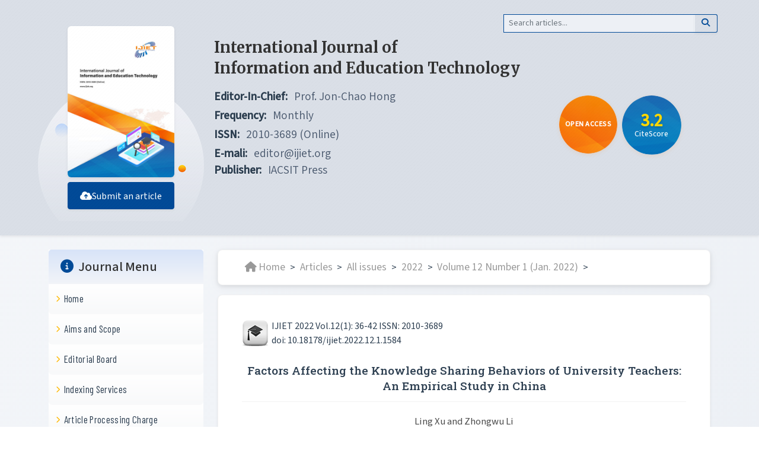

--- FILE ---
content_type: text/html; charset=utf-8
request_url: https://www.ijiet.org/show-165-1957-1.html
body_size: 6890
content:
<!DOCTYPE html>
<html lang="en">
<head>
    <meta charset="UTF-8">
    <meta name="viewport" content="width=device-width, initial-scale=1.0">
    <title>Factors Affecting the Knowledge Sharing Behaviors of University Teachers: An Empirical Study in China - Volume 12 Number 1 (Jan. 2022) - International Journal of Information and Education Technology_ijiet</title>
    <meta name="keywords" content="Open Access Journal">
    <meta name="description" content="Knowledge sharing among teachers denotes animportant means of promoting the professional growth ofindividual instructors  It enhances the competitiveness of school">
    <!-- Bootstrap 5 CSS -->
    <!--<link href="https://cdn.jsdelivr.net/npm/bootstrap@5.3.0/dist/css/bootstrap.min.css" rel="stylesheet">-->
    <link href="https://www.ijiet.org/statics/css/bootstrap.min.css" rel="stylesheet">
    <!-- Font Awesome 6.5.2 -->
    <link rel="stylesheet" href="https://cdnjs.cloudflare.com/ajax/libs/font-awesome/6.5.2/css/all.min.css">
    <!-- jQuery -->

    <script src="https://code.jquery.com/jquery-3.7.1.min.js"></script>
    <!-- Bootstrap 5 Bundle with Popper -->
    <script src="https://cdn.jsdelivr.net/npm/bootstrap@5.3.0/dist/js/bootstrap.bundle.min.js"></script>
    <!-- 网站图标 -->
    <link rel="icon" href="https://www.ijiet.org/statics/images//img/logo.png" type="image/png">
    <!-- iconfont字体图标样式表 -->
    <link href="https://www.ijiet.org/statics/css/iconfont.css" rel="stylesheet">
    <!-- 自定义样式表 -->
    <link rel="stylesheet" href="https://www.ijiet.org/statics/css/style.css">
    <!-- 在 Bootstrap CSS 之后添加 -->
    <link href="https://fonts.googleapis.com/css2?family=Merriweather:wght@700&family=Roboto+Slab:wght@500;600&family=Source+Sans+3:wght@400;500&display=swap"
        rel="stylesheet">
        <script type="text/javascript">
    (function(c,l,a,r,i,t,y){
        c[a]=c[a]||function(){(c[a].q=c[a].q||[]).push(arguments)};
        t=l.createElement(r);t.async=1;t.src="https://www.clarity.ms/tag/"+i;
        y=l.getElementsByTagName(r)[0];y.parentNode.insertBefore(t,y);
    })(window, document, "clarity", "script", "n7k4vje49g");
</script>
</head>

<body>

    <!-- 顶部区域 -->

    <header class="sticky-top-">

        <!-- 移动端导航栏 -->

        <nav class="navbar navbar-dark bg-primary d-lg-none">

            <div class="container">

                <a class="navbar-brand" href="https://www.ijiet.org/">

                    <img src="https://www.ijiet.org/statics/images/img/logo.png" alt="IJIET" height="30">

                </a>

                <button class="navbar-toggler ms-auto" type="button" data-bs-toggle="offcanvas"

                    data-bs-target="#sideMenu">

                    <span class="navbar-toggler-icon"></span>

                </button>

            </div>

        </nav>



        <!-- 移动端搜索框 -->

        <div class="mobile-search d-md-none">

            <form action="https://www.ijiet.org/index.php" method="get" target="_blank" class="search-form">

                <div class="input-group">
					<input type="hidden" name="m" value="search"/>
                    <input type="hidden" name="c" value="index"/>
                    <input type="hidden" name="a" value="init"/>
                    <input type="hidden" name="typeid" value="1" id="typeid"/>
                    <input type="hidden" name="siteid" value="1" id="siteid"/>
                    <input name="q" id="q" type="text" class="form-control" placeholder="Search articles..." aria-label="Search">

                    <button name="" class="btn btn-outline-light" type="submit" value=" ">

                        <i class="fas fa-search"></i>

                    </button>

                </div>

            </form>

        </div>

        <!-- 期刊信息区域 -->

        <!-- 期刊信息区域 -->
        <div class="journal-banner shadow-sm">
            <div class="journal-header py-4">
                <div class="container">
                    <div class="row">
                        <!-- 左侧封面图 -->
                        <div class="col-md-12 col-lg-3 cover-bg">
                            <div><img src="https://www.ijiet.org/statics/images/img/cover.jpg" alt="Journal Cover" class="img-fluid shadow-sm">
                             <a href="https://ojs.ejournal.net/index.php/ijiet/submissions" class="btn btn-primary mt-2 cover-btn">
                              <i class="fas fa-cloud-upload-alt my-2"></i>Submit an article
                             </a>
                             </div>
                        </div>
                        <!-- 右侧期刊信息 -->
                        <div class="col-md-12 col-lg-9">
                        <!-- 右侧搜索框 -->
                    <div class="col-auto mb-2">
                                               <form action="https://www.ijiet.org/index.php" method="get" target="_blank" class="search-form">

                            <div class="input-group input-group-sm">
                            <input type="hidden" name="m" value="search"/>
                            <input type="hidden" name="c" value="index"/>
                            <input type="hidden" name="a" value="init"/>
                            <input type="hidden" name="typeid" value="1" id="typeid"/>
                            <input type="hidden" name="siteid" value="1" id="siteid"/>
                            <input name="q" id="q" type="text" class="form-control" placeholder="Search articles..."

                                    aria-label="Search">

                                <button name="" class="btn btn-outline-primary" type="submit" value=" ">

                                    <i class="fas fa-search"></i>

                                </button>

                            </div>

                        </form>
                    </div>
                            <div class="row align-items-center">
                                <!-- 期刊标题和元数据 -->
                                <div class="col-md-12 col-lg-8 align-items-center">
                                   <h1 class="journal-title mb-3">International Journal of<br />
Information and Education Technology</h1>
<div class="journal-meta mb-4">
<div class="meta-item"><span class="meta-label">Editor-In-Chief:</span> <span class="meta-value">Prof. Jon-Chao Hong</span></div>
<div class="meta-item"><span class="meta-label">Frequency:</span> <span class="meta-value">Monthly</span></div>
<div class="meta-item"><span class="meta-label">ISSN:</span> <span class="meta-value">2010-3689 (Online)</span></div>
<div class="meta-item"><span class="meta-label">E-mali:</span> <span class="meta-value">editor@ijiet.org</span><br />
<span class="meta-label">Publisher:</span>&nbsp;<a href="http://www.iacsitp.com/"><span class="meta-value">IACSIT Press</span></a><br />
&nbsp;</div>
</div>
<br />                                    <!--<h1 class="journal-title mb-3">International Journal of<br />
                                    Information and Education Technology</h1>
                                    <div class="journal-meta mb-4">
                                        <div class="meta-item">
                                            <span class="editor-icon me-2"></span>
                                            <span class="meta-label">Editor-In-Chief:</span>
                                            <span class="meta-value">Dr. Denis B. Solovev</span>
                                        </div>
                                        <div class="meta-item">
                                           <span class="frequency-icon me-2"></span>
                                            <span class="meta-label">Frequency:</span>
                                            <span class="meta-value">Quarterly</span>
                                        </div>
                                        <div class="meta-item">
                                            <span class="publisher-icon me-2"></span>
                                            <span class="meta-label">Publisher:</span>
                                            <span class="meta-value">SvedbergOpen</span>
                                        </div>
                                        <div class="meta-item">
                                            <span class="emali-icon me-2"></span>
                                            <span class="meta-label">E-mali:</span>
                                            <span class="meta-value">SvedbergOpen</span>
                                        </div>
                                    </div>-->
                                </div>

                                <!-- 右侧指数区域 -->
                                <div class="col-md-12 col-lg-4 my-5">
                                <div class="badge-container mb-3 me-2">
<div class="open-access-badge"><span class="badge-text">OPEN ACCESS</span></div>
</div>
<!-- CiteScore 徽章 -->
<div class="badge-container">
<div class="citescore-badge">
<div class="score-info">
<div class="score-value">3.2</div>
<div class="score-label">CiteScore</div>
</div>
</div>
</div>
<br />                                        <!-- Open Access 徽章 -->
                                        <!--<div class="badge-container mb-3 me-2">
                                            <div class="open-access-badge">
                                                <i class="fas fa-unlock-alt open-access-icon"></i>
                                                <span class="badge-text">OPEN ACCESS</span>
                                            </div>
                                        </div>-->

                                        <!-- CiteScore 徽章 -->
                                        <!--<div class="badge-container">
                                            <div class="citescore-badge">
                                                 <div class="score-info">
                                                   <div class="score-value">2.8</div>
                                                   <div class="score-label">CiteScore</div>
                                                 </div>
                                            </div>
                                        </div>-->
                                    </div>
                            </div>
                        </div>
                    </div>
                </div>
            </div>
        </div>
    </header>

    <main class="container my-4">
        <div class="row">
            <!-- 左侧导航 -->

            <div class="col-lg-3">

                <!-- 大屏幕显示的侧边栏 -->

                <nav class="sidebar d-none d-lg-block" id="mainNav">

                    <!-- Journal Information -->
				           		                     <div class="nav-section mb-4" data-section="journal-info">
                        <h5 class="nav-section-title"><i class="fas fa-info-circle me-2"></i>Journal Menu</h5>
                                                                                    	                        <div class="nav flex-column">
                            <a href="https://www.ijiet.org/" class="nav-link">Home</a>
                        </div>
                                               <div class="nav flex-column">
                            <a href="https://www.ijiet.org/list-15-1.html" class="nav-link">Aims and Scope</a>
                        </div>
                                               <div class="nav flex-column">
                            <a href="https://www.ijiet.org/list-11-1.html" class="nav-link">Editorial Board</a>
                        </div>
                                               <div class="nav flex-column">
                            <a href="https://www.ijiet.org/list-16-1.html" class="nav-link">Indexing Services</a>
                        </div>
                                               <div class="nav flex-column">
                            <a href="https://www.ijiet.org/list-17-1.html" class="nav-link">Article Processing Charge</a>
                        </div>
                                               <div class="nav flex-column">
                            <a href="https://www.ijiet.org/list-77-1.html" class="nav-link">Publication Ethics Statement</a>
                        </div>
                                               <div class="nav flex-column">
                            <a href="https://www.ijiet.org/list-227-1.html" class="nav-link">Open Access Policy</a>
                        </div>
                                               <div class="nav flex-column">
                            <a href="https://www.ijiet.org/list-141-1.html" class="nav-link">Editorial Process</a>
                        </div>
                                               <div class="nav flex-column">
                            <a href="https://www.ijiet.org/list-154-1.html" class="nav-link">Digital Preservation Policy</a>
                        </div>
                                               <div class="nav flex-column">
                            <a href="https://www.ijiet.org/list-225-1.html" class="nav-link">License and Copyright</a>
                        </div>
                                               <div class="nav flex-column">
                            <a href="https://www.ijiet.org/list-20-1.html" class="nav-link">Contact us</a>
                        </div>
                        
                                                                </div>
                                       <div class="nav-section mb-4" data-section="journal-info">
                        <h5 class="nav-section-title"><i class="fas fa-book me-2"></i>Guidelines</h5>
                                                                                    	                        <div class="nav flex-column">
                            <a href="https://www.ijiet.org/list-9-1.html" class="nav-link">Author Guide</a>
                        </div>
                                               <div class="nav flex-column">
                            <a href="https://www.ijiet.org/list-118-1.html" class="nav-link">Editor Guide</a>
                        </div>
                                               <div class="nav flex-column">
                            <a href="https://www.ijiet.org/list-10-1.html" class="nav-link">Reviewer Guide</a>
                        </div>
                        
                                                                </div>
                                       <div class="nav-section mb-4" data-section="journal-info">
                        <h5 class="nav-section-title"><i class="fas fa-archive me-2"></i>Articles</h5>
                                                                                    	                        <div class="nav flex-column">
                            <a href="https://www.ijiet.org/list-233-1.html" class="nav-link"> Current issue</a>
                        </div>
                                               <div class="nav flex-column">
                            <a href="https://www.ijiet.org/list-234-1.html" class="nav-link">Forthcoming issue</a>
                        </div>
                                               <div class="nav flex-column">
                            <a href="https://www.ijiet.org/list-6-1.html" class="nav-link">All issues</a>
                        </div>
                        
                                                                </div>
                                                       <!-- Editorial Process -->
                    <!--<div class="nav-section mb-4" data-section="editorial-process">
                        <h5 class="nav-section-title">Guidelines</h5>
                        <div class="nav flex-column">
                            <a href="#editorial-process" class="nav-link">Author Guide</a>
                            <a href="#ethics" class="nav-link">Editor Guide</a>
                            <a href="#preservation" class="nav-link">Reviewer Guide</a>
                        </div>
                    </div>-->
             <!-- Journal Metrics -->

              <div class="nav-section mb-4" data-section="journal-metrics">

                <h5 class="nav-section-title">

                  <i class="fas fa-chart-line me-2"></i>Journal Metrics

                </h5>

                <div class="nav flex-column p-3">

                <!-- Scopus CiteScore -->
                <div style="height:100px;width:180px;font-family:Arial, Verdana, helvetica, sans-serif;background-color:#ffffff;display:inline-block">
<div style="padding: 0px 16px;">
<div style="padding-top:3px;line-height:1;">
<div style="float:left;font-size:28px"><a href="https://www.scopus.com/sourceid/21100921050?dgcid=sc_widget_citescore" style="text-decoration:none;color:#505050"><span id="citescoreVal" style="letter-spacing: -2px;display: inline-block;padding-top: 7px;line-height: .75;">3.2</span></a></div>
<div style="float:right;font-size:14px;padding-top:3px;text-align: right;"><a href="https://www.scopus.com/sourceid/21100921050?dgcid=sc_widget_citescore" style="text-decoration:none;color:#505050"><span id="citescoreYearVal" style="display:block;">2024</span>CiteScore</a></div>
</div>
<div style="clear:both;">&nbsp;</div>
<div style="padding-top:3px;">
<div style="height:4px;background-color:#DCDCDC;">
<div id="percentActBar" style="height:4px;background-color:#0056D6;"><a href="https://www.scopus.com/sourceid/21100921050?dgcid=sc_widget_citescore" style="text-decoration:none;color:#505050">&nbsp;</a></div>
</div>
<div style="font-size:11px;"><a href="https://www.scopus.com/sourceid/21100921050?dgcid=sc_widget_citescore" style="text-decoration:none;color:#505050"><span id="citescorePerVal">65th percentile</span></a></div>
</div>
<div style="font-size:12px;text-align:right;"><a href="https://www.scopus.com/sourceid/21100921050?dgcid=sc_widget_citescore" style="text-decoration:none;color:#505050">Powered by &nbsp;<span><img alt="Scopus" src="https://www.scopus.com/static/images/scopusLogoOrange.svg" style="width:50px;height:15px;" /></span></a></div>
</div>
</div>
<br />
<!-- SJR -->
<div class="metrics-card"><a class="d-block text-decoration-none" href="https://www.scimagojr.com/journalsearch.php?q=21100921050&amp;tip=sid&amp;exact=no"><img alt="SCImago Journal &amp; Country Rank" class="img-fluid rounded" height="140" loading="lazy" src="https://www.scimagojr.com/journal_img.php?id=21100921050" width="180" /> </a></div>                <!--<div class="metrics-card mb-3">

                <div class="metrics-header d-flex justify-content-between align-items-start">

                <div class="score-value">

                <span class="h2 mb-0">2.8</span>

                </div>

                <div class="score-info text-end">

                <span class="d-block">2023</span>

                <span class="badge bg-primary">CiteScore</span>

                </div>

                </div>

                <div class="progress mt-2" style="height: 4px;">

                <div class="progress-bar bg-info" role="progressbar" style="width: 61%"></div>

                </div>

                <div class="metrics-footer d-flex justify-content-between align-items-center mt-2">

                <small class="text-muted">61st percentile</small>

                <img src="https://www.scopus.com/static/images/scopusLogoOrange.svg" alt="Scopus"

                loading="lazy" width="40" height="12">

                </div>

                </div>-->

                <!-- SJR -->

                 <!--<div class="metrics-card">

                    <a href="https://www.scimagojr.com/journalsearch.php?q=21100921050&tip=sid&exact=no"

                    class="d-block text-decoration-none">

                    <img src="https://www.scimagojr.com/journal_img.php?id=21100921050"

                    alt="SCImago Journal & Country Rank" class="img-fluid rounded" loading="lazy"

                    width="180" height="140">

                    </a>

                    </div>-->

                    </div>

                    </div>                   
                    <!-- Topics -->
                    <div class="nav-section mb-4" data-section="topics">
                    
                        <h5 class="nav-section-title">
                        <i class="fas fa-tags me-2"></i>
                            Topics
                        </h5>
                        <div class="topics-list">
                                                                                                    <div class="topics-featured">
                            <img src="https://www.ijiet.org/uploadfile/2025/0327/20250327053708269.jpg" alt="Topic: Virtual and Augmented Reality in Education" class="topic-img">
                               <p><a href="https://www.ijiet.org/list-176-1.html">Topic: Virtual and Augmented Reality in Education</a></p>
                        </div>  
                                                                                                                                                                                                                                                                                                                                           <a href="https://www.ijiet.org/list-177-1.html" class="topic-item">
                                <div class="topic-icon">
                                    <img src="https://www.ijiet.org/uploadfile/2025/0327/20250327053738281.jpg" alt="Topic: Gamification and Game-Based Learning" class="topic-img">
                                </div>
                                <div class="topic-content">
                                    <div class="topic-text">Topic: Gamification and Game-Based Learning</div>
                                </div>
                            </a>
                                                                                                           <a href="https://www.ijiet.org/list-196-1.html" class="topic-item">
                                <div class="topic-icon">
                                    <img src="https://www.ijiet.org/uploadfile/2025/0327/20250327053800991.jpg" alt="Topic: Artificial Intelligence (AI) in Education" class="topic-img">
                                </div>
                                <div class="topic-content">
                                    <div class="topic-text">Topic: Artificial Intelligence (AI) in Education</div>
                                </div>
                            </a>
                                                                                                           <a href="https://www.ijiet.org/list-197-1.html" class="topic-item">
                                <div class="topic-icon">
                                    <img src="https://www.ijiet.org/uploadfile/2025/0327/20250327053824314.jpg" alt="Topic: Educational Data Mining (EDM) and Learning Analytics " class="topic-img">
                                </div>
                                <div class="topic-content">
                                    <div class="topic-text">Topic: Educational Data Mining (EDM) and Learning Analytics </div>
                                </div>
                            </a>
                                                                                                             <!-- <a href="#ai-education" class="topic-item">
                                <div class="topic-icon">
                                    <img src="https://www.ijiet.org/statics/images//img/topics/ai.jpg" alt="AI" class="topic-img">
                                </div>
                                <div class="topic-content">
                                    <div class="topic-text">Artificial Intelligence (AI) in Education</div>
                                </div>
                            </a>
                            <a href="#edm-la" class="topic-item">
                                <div class="topic-icon">
                                    <img src="https://www.ijiet.org/statics/images//img/topics/data.jpg" alt="Data Mining" class="topic-img">
                                </div>
                                <div class="topic-content">
                                    <div class="topic-text">Educational Data Mining and Learning Analytics</div>
                                </div>
                            </a>-->
                        </div>
                    </div>

                    <!-- Download Template -->
                    <div class="nav-section mb-4" data-section="download-template">
                        <h5 class="nav-section-title">
                            <i class="fas fa-download me-2"></i>Download Template
                        </h5>
                        <div class="template-download-area">
                            <!-- Word Template -->
                            <div class="template-item">
                                <div class="template-icon">
                                    <i class="fas fa-file-word"></i>
                                </div>
                                <div class="template-info">
                                    <div class="template-name">Word Template</div>
                                    <div class="template-size">238 KB</div>
                                </div>
                                <a href="https://www.ijiet.org/files/IJIET_template.doc" class="download-btn">
                                    <i class="fas fa-download"></i>
                                </a>
                            </div>                            <!--<div class="template-item">
                                <div class="template-icon">
                                    <i class="fas fa-file-word"></i>
                                </div>
                                <div class="template-info">
                                    <div class="template-name">Word Template</div>
                                    <div class="template-size">238 KB</div>
                                </div>
                                <a href="#" class="download-btn">
                                    <i class="fas fa-download"></i>
                                </a>
                            </div>-->


                        </div>
                    </div>

                                        <!-- Journal Metrics -->

                                       <!-- <div class="nav-section mb-4" data-section="journal-metrics">

                                            <h5 class="nav-section-title">

                                                <i class="fas fa-chart-line me-2"></i>Article Metrics in Dimensions

                                            </h5>

                                            <div class="nav flex-column p-3">
                                                                              <span class="__dimensions_badge_embed__" data-doi="10.18178/ijiet.2022.12.1.1584"></span><script async src="https://badge.dimensions.ai/badge.js" charset="utf-8"></script>

                                            </div>

                                        </div>-->

                    
                </nav>
            </div>
            <!-- 右侧内容 -->

            <div class="col-lg-9">
				<div class="content-path path">
                <a href="http://www.ijiet.org"><i class="fas fa-home"></i>Home</a><span> &gt; </span><a href="https://www.ijiet.org/index.php?m=content&c=index&a=lists&catid=219">Articles</a> > <a href="https://www.ijiet.org/list-6-1.html">All issues</a> > <a href="https://www.ijiet.org/list-164-1.html">2022</a> > <a href="https://www.ijiet.org/list-165-1.html">Volume 12 Number 1 (Jan. 2022)</a> >  
                </div>
                <div class="content shadow-sm my-3">
                                  <div class="base-info">
                    IJIET 2022 Vol.12(1): 36-42 ISSN: 2010-3689 <br>
doi: 10.18178/ijiet.2022.12.1.1584
           		  </div>
                                        <h3 class="show-title">
                                                                                                                                                            Factors Affecting the Knowledge Sharing Behaviors of University Teachers: An Empirical Study in China                        </h3>
						     <div class="s-editor">Ling Xu and Zhongwu Li</div>
     <!--  -->
        <p class="hs_date"></p>
                        <div class="page-text">
                           <em>Abstract</em>&mdash;Knowledge sharing among teachers denotes an
important means of promoting the professional growth of
individual instructors. It enhances the competitiveness of school
organizations and thus constitutes a focal aspect of knowledge
management in universities. This study conducts an in-depth
scrutiny of the knowledge sharing behaviors of teachers,
examining their sharing intentions and attitude, support
received from others, self-control. With this aim, this paper
obtains data from 440 college teachers in Jiangxi Province in
China. It then constructs a theoretical model reflecting these
factors, and the collected data were analyzed through SPSS24
and AMOS24 to obtain the results. The results of this empirical
study conducted in China demonstrate that the knowledge
sharing intentions of teachers positively influence their
knowledge sharing behaviors. Personal knowledge sharing
attitudes and support received from others also constructively
affect the knowledge sharing intentions of teachers. Self-control
has a negative effect on knowledge sharing intentions and exerts
an indirect influence on knowledge sharing behaviors.
Knowledge sharing attitudes, support received from others, and
self-control are strongly and positively correlated. This
investigation suggests that the knowledge sharing intentions of
teachers must first be enhanced to improve their knowledge
sharing behaviors. The enthusiasm of teachers to share
knowledge should be stimulated, and teachers should be
encouraged to freely share their understanding with others.
Further, their tight regulation of self-control should be
appropriately relaxed.<br />
<br />
<em>Index Terms</em>&mdash;Education knowledge resource, knowledge
sharing behaviors in teachers, knowledge sharing intentions,
knowledge sharing attitudes, self-control.<br />
<br />
The authors are with the International College, National Institute of
Development Administration, Bangkok, 10240, Thailand (corresponding
author: Zhongwu Li; e-mail: dr.lingxu@nut.edu.cn, zhongwu.li@nida.ac.th).<br />
<p><a href="vol12/1584-IJIET-2756.pdf">[PDF]</a></p>
<p>Cite: Ling Xu and Zhongwu Li, &quot;Factors Affecting the Knowledge Sharing Behaviors of University Teachers: An Empirical Study in China,&quot; <i>International Journal of Information and Education Technology</i> vol. 12, no. 1, pp. 36-42, 2022.</p>

Copyright © 2022 by the authors. This is an open access article distributed under the Creative Commons Attribution License which permits unrestricted use, distribution, and reproduction in any medium, provided the original work is properly cited (<a href="https://creativecommons.org/licenses/by/4.0/">CC BY 4.0</a>).
                       </div>
                                            <div class="art-met">
                    <h4>

                                             Article Metrics in Dimensions

                                            </h4>

                                            <div class="nav flex-column p-3">
                                                                              <span class="__dimensions_badge_embed__" data-doi="10.18178/ijiet.2022.12.1.1584"></span><script async src="https://badge.dimensions.ai/badge.js" charset="utf-8"></script>

                                            </div>

                   </div>
                  <div class="p-div">
                   <div class="p-d">
                      <div class="p-hd">
                      <span class="p-up"><i class="fas fa-caret-left"></i>Previous Paper</span>
                      </div>
                      <span class="p-up-text"><a href="http://www.ijiet.org/show-165-1956-1.html">Student Performance Prediction Using Case Based Reasoning Knowledge Base System (CBR-KBS) Based Data Mining</a></span>
                   </div>
                   <div class="p-d">
                      <div class="p-hd">
                      <span class="p-up"><i class="fas fa-caret-right"></i>Next Paper</span>
                      </div>
                      <span class="p-up-text"><a href="http://www.ijiet.org/show-165-1958-1.html">A Systematic Review and Trend Analysis of Personal Learning Environments Research</a></span>
                   </div>   
                  </div>
                </div>

                    </div>
                </div>
            </div>
        </div>
    </main>

    <footer class="bg-dark text-light">
        <div class="container">
            <!-- Copyright -->
            <div class="border-secondary  py-4 text-center">
               <p class="mb-0">Copyright &copy; 2008-2025. International Journal of Information and Education Technology. Unless otherwise stated.<br />
published by&nbsp;<a href="http://www.iacsitp.com/"><img src="https://www.ijiet.org/uploadfile/2025/0318/20250318044551120.jpg" style="height: 28px; width: 100px;" /></a></p>
Service provided by IA Publishing                <!--<p class="mb-0">Copyright © 2008-2024. International Journal of Information and Education Technology. All rights reserved.</p>-->
            </div>
        </div>
    </footer>

    <!-- Offcanvas 菜单 -->
    <div class="offcanvas offcanvas-start" tabindex="-1" id="sideMenu">
        <div class="offcanvas-header">
            <h5 class="offcanvas-title">Menu</h5>
            <button type="button" class="btn-close" data-bs-dismiss="offcanvas"></button>
        </div>
        <div class="offcanvas-body">
            <!-- 动生成的内容将在这里显示 -->
        </div>
    </div>

    <!-- 脚本引用 -->
    <script src="https://www.ijiet.org/statics/js/main.js"></script>
    <script src="https://www.ijiet.org/statics/js/iconfont.js"></script>
</body>
</html>    <script language="JavaScript" src="https://www.ijiet.org/api.php?op=count&id=1957&modelid=1"></script>


--- FILE ---
content_type: text/html; charset=utf-8
request_url: https://www.ijiet.org/api.php?op=count&id=1957&modelid=1
body_size: -31
content:
$('#todaydowns').html('1');$('#weekdowns').html('1');$('#monthdowns').html('3');$('#hits').html('193');

--- FILE ---
content_type: text/css
request_url: https://www.ijiet.org/statics/css/iconfont.css
body_size: 594
content:
@font-face {
  font-family: "iconfont"; /* Project id  */
  src: url('../fonts/iconfont.ttf?t=1739845525878') format('truetype');
}

.iconfont {
  font-family: "iconfont" !important;
  font-size: 16px;
  font-style: normal;
  -webkit-font-smoothing: antialiased;
  -moz-osx-font-smoothing: grayscale;
}

.icon-shangchuan:before {
  content: "\e663";
}

.icon-dianhua:before {
  content: "\e61c";
}

.icon-gou2:before {
  content: "\e715";
}

.icon-niu:before {
  content: "\e6c9";
}

.icon-xuanzhong:before {
  content: "\e68b";
}

.icon-youxiang1:before {
  content: "\e612";
}

.icon-wiappfangwenliang:before {
  content: "\e601";
}

.icon-suoyin:before {
  content: "\e6b8";
}

.icon-periodical:before {
  content: "\e6a3";
}

.icon-fangdajing:before {
  content: "\e610";
}

.icon-ji:before {
  content: "\e641";
}

.icon-zhu:before {
  content: "\e642";
}

.icon-hangzhenghuabushangwang:before {
  content: "\e62f";
}

.icon-xiazai:before {
  content: "\e669";
}

.icon-youxiang:before {
  content: "\e646";
}

.icon-gengxinpinshuai:before {
  content: "\e65e";
}

.icon--xiaotu:before {
  content: "\e614";
}

.icon-sharpicons_Snake:before {
  content: "\e78b";
}

.icon-laoshu:before {
  content: "\e622";
}

.icon-tiaoma:before {
  content: "\e634";
}

.icon-shangchuanbeifen:before {
  content: "\e629";
}

.icon-contact:before {
  content: "\e60b";
}

.icon-qikan:before {
  content: "\e606";
}

.icon-youxiang11:before {
  content: "\e697";
}

.icon-01_wenzhangguanli:before {
  content: "\e636";
}

.icon-baiyangzuo:before {
  content: "\f16b";
}

.icon-zuozhe:before {
  content: "\e63e";
}

.icon-hou:before {
  content: "\f3f4";
}

.icon-long:before {
  content: "\f3f7";
}

.icon-ma:before {
  content: "\f3f8";
}

.icon-shujuchuban:before {
  content: "\e7f6";
}

.icon-dizhi:before {
  content: "\ee16";
}

.icon-dianhua1:before {
  content: "\e6ad";
}

.icon-zhinan:before {
  content: "\e8c3";
}

.icon-a-meiyuan2:before {
  content: "\e8e4";
}

.icon-xiazai1:before {
  content: "\e609";
}

.icon-zhengcewenjian:before {
  content: "\e608";
}

.icon-dingyue:before {
  content: "\e786";
}

.icon-a-015_gou-1:before {
  content: "\e65d";
}

.icon-xiayiqiqikan:before {
  content: "\e77f";
}

.icon-dangqianqikan:before {
  content: "\e780";
}

.icon-a-DigitalPreservationPolicy:before {
  content: "\e781";
}

.icon-zuoze:before {
  content: "\e782";
}

.icon-doi:before {
  content: "\e783";
}

.icon-rili:before {
  content: "\e784";
}

.icon-a-9days:before {
  content: "\e789";
}

.icon-a-21:before {
  content: "\e788";
}

.icon-a-52days:before {
  content: "\e787";
}

.icon-jiage:before {
  content: "\e785";
}



--- FILE ---
content_type: text/css
request_url: https://www.ijiet.org/statics/css/style.css
body_size: 15986
content:
/* 添加 Google Fonts */



@import url('https://fonts.googleapis.com/css2?family=Merriweather:wght@700&family=Roboto+Slab:wght@500;600&family=Source+Sans+3:wght@400;500&family=Barlow+Condensed:wght@400;500&display=swap');







/* 颜色变量 */



:root {



    /* 主色调 */



    --primary: #014A97;



    --primary-dark: #013A75;



    /* 深色变体 */



    --primary-light: #0264CC;



    /* 浅色变体 */







    /* 辅助色 */



    --primary-hover: rgba(1, 74, 151, 0.08);



    --primary-bg-subtle: rgba(1, 74, 151, 0.04);







    /* 文字颜色 */



    --text-primary: #2C3E50;



    --text-secondary: #505F74;



    --text-light: #6C757D;







    /* 字体家族 */



    --font-primary: 'Source Sans 3', sans-serif;



    /* 正文字体 */



    --font-heading: 'Merriweather', serif;



    /* 一级标题字体 */



    --font-subheading: 'Roboto Slab', serif;



    /* 二级标题字体 */







    /* 字号 */



    --h1-size: 2.25rem;



    /* 36px */



    --h2-size: 1.75rem;



    /* 28px */



    --h3-size: 1.375rem;



    /* 22px */



    --body-size: 1rem;



    /* 16px */



    --small-size: 0.875rem;



    /* 14px */







    /* 阴影变量 */



    --shadow-sm: 0 2px 4px rgba(0, 0, 0, 0.05);



    --shadow-md: 0 4px 6px rgba(0, 0, 0, 0.07);



    --shadow-lg: 0 10px 15px rgba(0, 0, 0, 0.1);







    /* 圆角变量 */



    --radius-sm: 4px;



    --radius-md: 6px;



    --radius-lg: 8px;



}







/* 全局样式 */



body {



    min-height: 100vh;



    display: flex;



    flex-direction: column;



    color: var(--text-primary);



    font-family: var(--font-primary);



    background: linear-gradient(135deg, #f5f7fa 0%, #e4e9f0 100%);



}







/* 主体区域样式 */



main {



    flex: 1;



}







/* 侧边栏样式 */



.sidebar {



    position: sticky;



    top: 80px;



}







/* 响应调整 */



@media (max-width: 991.98px) {



    .sidebar {



        position: static;



    }







    /* 为手风琴添加上下间距 */



    #mobileNav {



        margin: 1rem 0;



    }







    /* 优化手风琴在小屏幕下的显示 */



    .accordion-button {



        font-size: 1rem;



    }



}







/* 侧边栏导航样式 */



.nav-section {



    background: white;



    border: none;



    margin-bottom: 1.25rem;



    transition: all 0.3s ease;



    position: relative;



}







/* 侧边栏标题样式 */



.nav-section-title {

	background: linear-gradient(0deg, #F2F4F8, #D8E4F9);

	

	border-radius: 5px 5px 0px 0px;

	

    color: #333;



    padding: 1rem 1.25rem;



    margin: 0;



    font-size: 1.4rem;



    position: relative;



    overflow: hidden;

	

	text-transform:capitalize;



}



.nav-section-title .fas{color:#014A97;

}



/* 添加装饰性元素 */



.nav-section-title::before {



   /* content: '';



    position: absolute;



    top: 0;



    left: 0;



    width: 4px;



    height: 100%;



    background-color: #FFB800;*/



    /* 明亮的黄色作为点缀 */



}







/* 导航链接容器 */



.nav-section .nav {



    background: linear-gradient(to bottom, #ffffff, #f8f9fa);



    border-radius: 0 0 var(--radius-md) var(--radius-md);



    padding: 0.75rem 0;



}







/* 导航链接样式 */



.nav-section .nav-link {



    color: var(--text-primary);



    padding: 0.5rem 0.5rem;



    margin: 0 0.25rem;



    border-radius: var(--radius-sm);



    border-bottom: 1px solid rgba(0, 0, 0, 0.05);



    background: transparent;



    transition: all 0.3s ease;



    display: flex;



    align-items: center;



    font-family: 'Barlow Condensed', sans-serif;



    font-size: 1.05rem;



    font-weight: 400;



    letter-spacing: 0.02em;



}







/* 最后一个链接移除分隔线 */



.nav-section .nav .nav-link:last-child {



    border-bottom: none;



}







/* 悬停时保持分隔线可见 */



.nav-section .nav-link:hover {



    background: rgba(1, 74, 151, 0.04);



    color: var(--primary);



    transform: translateX(3px);



}







/* 激活状态时的分隔线 */



.nav-section .nav-link.active {



    color: var(--primary);



    background-color: var(--primary-bg-subtle);



    font-weight: 500;



    padding-left: 0.75rem;



    border-bottom-color: rgba(0, 0, 0, 0.05);



}







/* 调整链接内边距，使分隔线更美观 */



.nav-section .nav {



    padding: 0.25rem 0;



}







/* 调整链接之间的间距 */



.nav-section .nav-link {



    margin-bottom: 2px;



    /* 增加一点垂直间距 */



}







/* 添加图标 */



.nav-section .nav-link::before {



    content: '\f054';



    /* Font Awesome 箭头图标 */



    font-family: 'Font Awesome 6 Free';



    font-weight: 900;



    font-size: 0.7rem;



    margin-right: 0.4rem;



    color: #FFB800;



    /* 使用黄色作为图标颜色 */



    opacity: 1;



    transform: none;



    transition: all 0.25s ease;



}







/* 悬停效果 */



.nav-section .nav-link:hover {



    color: var(--primary);



    background-color: var(--primary-bg-subtle);



    padding-left: 0.75rem;



    transform: translateX(3px);



}







.nav-section .nav-link:hover::before {



    opacity: 1;



    transform: translateX(0);



}







/* 激活状态 */



.nav-section .nav-link.active {



    color: var(--primary);



    background-color: var(--primary-bg-subtle);



    font-weight: 500;



    padding-left: 0.75rem;



}







.nav-section .nav-link.active::before {



    opacity: 1;



    transform: translateX(0);



    color: var(--primary);



    /* 激活状态下图标颜色改为色 */



}







/* 鼠标悬停个区块的效果 */



.nav-section:hover {



    box-shadow: var(--shadow-md);



    transform: translateY(-2px);



}







/* 添加黄色小标记 */



.nav-section .nav-link.new::after {



    content: 'NEW';



    font-size: 0.65rem;



    background-color: #FFB800;



    color: white;



    padding: 0.2rem 0.4rem;



    border-radius: 3px;



    margin-left: auto;



    font-weight: 600;



    letter-spacing: 0.5px;



}







/* 响应式调整 */



@media (max-width: 991.98px) {



    .nav-section {



        margin-bottom: 1rem;



    }







    .nav-section-title {



        font-size: 1rem;



        padding: 0.875rem 1rem;



    }







    .nav-section .nav-link {



        padding: 0.4rem 0.4rem;



        font-size: 1.1rem;



    }



}







/* 通用样式 */



.text-primary {



    color: #333 !important;



}







.bg-primary {



    background-color: var(--primary) !important;



}







.btn-primary {



    background-color: var(--primary);



    border-color: var(--primary);



}







.btn-primary:hover {



    background-color: var(--primary-dark);



    border-color: var(--primary-dark);



}







.btn-outline-primary {



    color: var(--primary);



    border-color: var(--primary);



}







.btn-outline-primary:hover {



    background-color: var(--primary);



    border-color: var(--primary);



}







/* 链接样式 */



a {



    color: var(--text-primary);



    text-decoration: none;



}







a:hover {



    color: var(--primary-dark);



    text-decoration: underline;



}







/* 标题样式 */



h1,



.h1 {



    font-family: var(--font-heading);



    font-size: var(--h1-size);



    color: var(--primary);



    font-weight: 700;



   /* margin-bottom: 1.5rem;*/



    line-height: 1.3;



}







h2,



.h2 {



    font-family: var(--font-subheading);



    font-size: var(--h2-size);



    color: var(--text-primary);



    font-weight: 600;



    margin-bottom: 1.25rem;



    line-height: 1.4;



}







h3,



.h3 {



    font-family: var(--font-subheading);



    font-size: var(--h3-size);



    color: var(--text-primary);



    font-weight: 500;



    margin-bottom: 1rem;



    line-height: 1.4;



}







/* 工具类 */



.text-small {



    font-size: var(--small-size);



}







.font-primary {



    font-family: var(--font-primary) !important;



}







.font-heading {



    font-family: var(--font-heading) !important;



}







.font-subheading {



    font-family: var(--font-subheading) !important;



}







/* 导航栏阴影 */



.navbar {



    box-shadow: var(--shadow-sm);



}







/* 内容区域样式 */



.content {



    background: white;



    border-radius: var(--radius-lg);



    box-shadow: 0 4px 16px rgba(0, 0, 0, 0.05),



        0 2px 6px rgba(0, 0, 0, 0.08);



    border: 1px solid rgba(0, 0, 0, 0.05);



    position: relative;



    overflow: hidden;



}







/* 划效 */



h1::after,



.h1::after {



    content: '';



    display: block;



    width: 80px;



    height: 3px;



    background-color: var(--primary);



    margin-top: 0.5rem;



    border-radius: var(--radius-sm);



}







h2::after,



.h2::after {



    content: '';



    display: block;



    width: 60px;



    height: 2px;



    background-color: var(--primary-light);



    margin-top: 0.5rem;



    border-radius: var(--radius-sm);



}







/* 按钮样式优化 */



.btn {



    border-radius: var(--radius-sm);



    box-shadow: var(--shadow-sm);



    transition: all 0.3s ease;



}







.btn:hover {



    transform: translateY(-1px);



    box-shadow: var(--shadow-md);



}







/* 卡片样式 */



.card {



    border-radius: var(--radius-md);



    box-shadow: var(--shadow-sm);



    transition: all 0.3s ease;



}







.card:hover {



    box-shadow: var(--shadow-md);



}







/* 表格样式 */



.table {



    border-radius: var(--radius-sm);



    overflow: hidden;



}







/* 输入框 */



.form-control {



    border-radius: var(--radius-sm);



    transition: all 0.3s ease;

	background:#EDF0F5;



}







.form-control:focus {



    box-shadow: 0 0 0 3px rgba(1, 74, 151, 0.1);



}







/* 底部样式优化 */



footer {



    box-shadow: 0 -2px 10px rgba(0, 0, 0, 0.05);



}







/* 添加手风琴样式 */



.accordion-button {



    font-family: var(--font-subheading);



    color: var(--text-primary);



    background-color: white;



    box-shadow: none;



    padding: 1rem;



}







.accordion-button:not(.collapsed) {



    color: white;



    background-color: var(--primary);



}







.accordion-button:focus {



    box-shadow: none;



    border-color: rgba(1, 74, 151, 0.1);



}







.accordion-item {



    border-color: #dee2e6;



    margin-bottom: 0.5rem;



    border-radius: var(--radius-md) !important;



    overflow: hidden;



}







.accordion-body {



    padding: 1rem;



}







.accordion-body .nav-link {



    padding: 0.5rem 1rem;



    color: var(--text-primary);



    transition: all 0.2s ease;



    border-radius: var(--radius-sm);



}







.accordion-body .nav-link:hover {



    color: var(--primary);



    background-color: var(--primary-hover);



    text-decoration: none;



}







/* Offcanvas 样式 */



.offcanvas {



    max-width: 300px;



}







.offcanvas-title {



    font-family: var(--font-heading);



    color: var(--primary);



    font-size: 1.5rem;



}







.mobile-nav-title {



    font-family: var(--font-subheading);



    color: var(--primary);



    font-size: 1.1rem;



    padding: 0.5rem 0;



    margin-bottom: 0.5rem;



    border-bottom: 2px solid var(--primary);



}







.mobile-nav-section .nav-link {



    color: var(--text-primary);



    padding: 0.5rem 1rem;



    font-size: 0.95rem;



    transition: all 0.2s ease;



    border-radius: var(--radius-sm);



}







.mobile-nav-section .nav-link:hover {



    color: var(--primary);



    background-color: var(--primary-hover);



    text-decoration: none;



}







/* 导航栏样式优化 */



.navbar-toggler {



    border: none;



    padding: 0.5rem;



}







.navbar-toggler:focus {



    box-shadow: none;



}







/* 移除旧的响应式菜单样式 */



.accordion {



    display: none;



}







/* 响应式调整 */



@media (max-width: 991.98px) {



    .sidebar {



        display: none;



    }



}







/* 顶部信息栏样式 */



.top-bar {



    font-size: var(--small-size);



    background-color: #f8f9fa;



}







.top-bar .btn-sm {



    font-size: 0.8rem;



    padding: 0.25rem 0.75rem;



}







/* 导航栏样式优化 */



.navbar {



    padding-top: 0.5rem;



    padding-bottom: 0.5rem;



    box-shadow: var(--shadow-sm);



}







.navbar-brand {



    padding: 0;



}







.navbar-nav .nav-link {



    color: var(--text-primary);



    font-weight: 500;



    padding: 0.5rem 1rem;



    margin: 0 0.25rem;



    border-radius: var(--radius-sm);



    transition: all 0.2s ease;



}







.navbar-nav .nav-link:hover,



.navbar-nav .nav-link.active {



    color: var(--primary);



    background-color: var(--primary-bg-subtle);



}







/* 响应式调整 */



@media (max-width: 991.98px) {



    .top-bar {



        display: none;



    }



    .col-auto {



        display: none;



    }



    .navbar-brand img {



        height: 40px;



    }



}







/* 刊息样式 */



.journal-title {



    font-size: 1.75rem;



    margin-bottom: 1.5rem;



    color: var(--primary);



    line-height: 1.3;



}







/* 移除标题的下划线效果 */



.journal-title::after {



    display: none;



}







.journal-meta {



    font-family: var(--font-primary);



    color: var(--text-secondary);



}







.meta-item {



    margin-bottom: 0.5rem;



}







.meta-label {



    font-weight: 500;



    margin-right: 0.5rem;



    color: var(--text-primary);

	

	font-size:1.2rem;



}







.meta-value {



    color: var(--text-secondary);

	

	font-size:1.2rem;



}







/* 按钮组样式 */



.action-buttons {



    margin-top: 2rem;



}







.action-buttons .btn {



    padding: 0.5rem 1rem;



    font-size: 0.95rem;



}







/* 内容区域调整 */



.content {



    padding: 2.5rem;



}







/* 封面图样式 */



/*.content img {



    width: 100%;



    max-width: 300px;



    display: block;



    margin: 0 auto;



}

*/





/* 响应式调整 */



@media (max-width: 767.98px) {



    .content {



        padding: 1.5rem;



    }







    .journal-title {



        font-size: 1.5rem;



        margin-top: 1.5rem;



    }







    .action-buttons {



        margin-top: 1.5rem;



    }







    .content img {



        max-width: 200px;



        margin-bottom: 1.5rem;



    }



}







/* 期刊头部样式 */



.journal-header {



    background-color: #f8f9fa;



    /* 使用 Bootstrap 的浅灰色 */



    border-bottom: 1px solid #dee2e6;



}







.journal-header .container {



    background-color: white;



    border-radius: var(--radius-md);



    padding: 2rem;



    box-shadow: var(--shadow-sm);



}







.journal-title {



    font-size: 1.75rem;



    color: var(--primary);



    margin-bottom: 1rem;



    line-height: 1.3;



}







/* 移除标题下划线 */



.journal-title::after {



    display: none;



}







/* 响应式调整 */



@media (max-width: 767.98px) {



    .journal-header {



        padding: 1rem 0;



        background-color: #f8f9fa;



    }







    .journal-header .container {



        padding: 1.5rem;



    }







    .journal-title {



        font-size: 1.5rem;



        text-align: center;



    }







    .journal-meta {



        text-align: center;



    }







    .action-buttons {



        text-align: center;



    }



}











.journal-header {



    background-color: transparent;



    border-bottom: none;



}







.journal-header .container {



    background-color: transparent;



    border-radius: 0;



    box-shadow: none;



    padding: 0;



}







/* 响应式调整 */



@media (max-width: 767.98px) {



    .journal-header {



        padding: 1rem 0;



    }







    .journal-header .container {



        padding: 0;



    }



}







/* 修改导航栏相关样式 */



.navbar-dark {



    padding: 0.75rem 0;



    position: relative;



    z-index: 1030;



    /* 确保在最上层 */



}







.navbar-dark .navbar-toggler {



    padding: 0;



    border: none;



    color: rgba(255, 255, 255, 0.8);



}







.navbar-dark .navbar-toggler:focus {



    box-shadow: none;



}







.navbar-dark .navbar-brand {



    padding: 0;



    margin: 0;



}







/* 移除原有的导航栏阴影 */



.navbar {



    box-shadow: none;



}







/* 调整 Offcanvas 样式 */



.offcanvas {



    max-width: 280px;



}







.offcanvas-header {



    background-color: var(--primary);



    padding: 1rem;



}







.offcanvas-title {



    color: white;



    font-size: 1.25rem;



}







.offcanvas .btn-close {



    filter: brightness(0) invert(1);



}







/* 响应式整 */



@media (min-width: 992px) {



    .navbar-dark {



        display: none;



    }



}







/* 响应式调整 */



@media (max-width: 991.98px) {







    /* 移除顶部信息栏的 display: none，改用 Bootstrap 控制 */



    .journal-banner {



        margin-top: -1px;



        /* 消除可能的间隙 */



    }



}











.journal-header {



    background-color: transparent;



    border-bottom: none;



}







.journal-header .container {



    background-color: transparent;



    border-radius: 0;



    box-shadow: none;



    padding: 0;



}







/* 调整封图尺寸和头部高度 */



.journal-header {



    padding: 1.5rem 0;



    /* 减小上下内距 */



}







.journal-header img {



    width: 70%;











}















/* 响式 */



@media (max-width: 767.98px) {



    .journal-header img {



        max-width: 180px;



        transform: perspective(2000px) rotateY(5deg);



        box-shadow:



            4px 4px 12px rgba(0, 0, 0, 0.2),



            -2px 0 6px rgba(0, 0, 0, 0.15),



            0 6px 20px rgba(0, 0, 0, 0.25),



            inset -2px 0 8px rgba(0, 0, 0, 0.1);



    }







    .journal-header img:hover {



        transform: perspective(2000px) rotateY(12deg);



    }



}







/* 调整期刊信息间距 */



.journal-title {



    font-size: 1.6rem;



    /* 减小标题字号 */



    margin-bottom: 0.75rem;



    /* 减小下距 */



}







.journal-meta {



    margin-bottom: 1rem;



    /* 减小元数据区域的下边距 */



}







.meta-item {



    margin-bottom: 0.25rem;



    /* 减小每个元数据项的间距 */



}







.action-buttons {



    margin-top: 1rem;



    /* 减小按钮组的上边距 */



}







/* 响应式调整 */



@media (max-width: 767.98px) {



    .journal-header {



        padding: 1rem 0;



    }







    .journal-header img {



        max-width: 140px;



        /* 200px的70% */



        margin-bottom: 1rem;



    }







    .action-buttons {



        margin-top: 0.75rem;



    }



}







/* 修改期刊通栏样式 */



.journal-banner {



    background-color: #dadfe7;



    position: relative;



    border-bottom: none;

	



}







/* 添加微妙的纹理效果 */



.journal-banner::before {



    content: '';



    position: absolute;



    top: 0;



    left: 0;



    right: 0;



    bottom: 0;



    background-image: url("data:image/svg+xml,%3Csvg width='6' height='6' viewBox='0 0 6 6' xmlns='http://www.w3.org/2000/svg'%3E%3Cg fill='%23000000' fill-opacity='0.03' fill-rule='evenodd'%3E%3Cpath d='M5 0h1L0 6V5zM6 5v1H5z'/%3E%3C/g%3E%3C/svg%3E");



    opacity: 0.5;



    pointer-events: none;



}







/* 响应式调整 */



@media (max-width: 767.98px) {



    .journal-header {



        padding: 1.5rem 0;



    }



}







/* 修改 Open Access 徽章样式 */



.open-access-badge {

/*

    display: flex;



    flex-direction: column;



    align-items: center;



    padding: 0.75rem;



    background: linear-gradient(145deg, #ffffff, #f8f9fa);



    border-radius:100%;



    box-shadow: var(--shadow-sm);



    min-width: 100px;



    text-align: center;

*/

}







.open-access-icon {



    font-size: 2rem;



    color: #fff;



    /* 使用橙色 */



    margin-bottom: 0.5rem;



    transition: transform 0.3s ease;



}







.open-access-badge:hover .open-access-icon {



    transform: scale(1.1);



}







.badge-text {



    font-size: 0.75rem;



    font-weight: 600;



    color: #fff;



    letter-spacing: 0.5px;



    white-space: nowrap;



}







/* 响应式调整 */



@media (max-width: 767.98px) {



    .open-access-badge {



        position: absolute;



        top: 1rem;



        right: 1rem;



        padding: 0.5rem;



        min-width: auto;



    }







    .open-access-icon {



        font-size: 1.5rem;



        margin-bottom: 0.25rem;



    }







    .badge-text {



        font-size: 0.65rem;



    }







    .journal-info {



        padding-right: 60px;



    }



}







/* 修改 About 区域样式 */



.journal-description .lead {



    font-size: 1.1rem;



    color: var(--text-primary);



    font-weight: 400;



    line-height: 1.7;



    margin-bottom: 1.5rem;
	
	text-align:justify;



}







/* 移除不需要的样式 */



.focus-area,



.submission-guidelines {



    display: none;



}







/* 响应式调整 */



@media (max-width: 767.98px) {



    .journal-description .lead {



        font-size: 1rem;



        line-height: 1.6;



    }



}







/* Latest Articles 样式优化 */



.article-item {



    display: block;



    padding: 1.75rem 1.25rem 1.25rem 1.75rem;



    margin-bottom: 1rem;



    border-radius: var(--radius-md);



    transition: all 0.3s ease;



    position: relative;



    overflow: hidden;



}







/* 移除原有序号样 */



.article-number {



    display: none;



}







/* 添加三角形序号样式 */



.article-item::after {



    content: attr(data-number);



    position: absolute;



    top: 0;



    left: 0;



    background: #FF8C00;



    color: white;



    font-family: var(--font-subheading);



    font-size: 1.1rem;



    font-weight: 600;



    clip-path: polygon(0 0, 100% 0, 0 100%);



    min-width: 50px;



    min-height: 50px;



    display: flex;



    align-items: flex-start;



    justify-content: flex-start;



    padding-top: 0.4rem;



    padding-left: 0.6rem;



    z-index: 1;



}







/* 调整文章内容的内边距，为更大的三角形留出空间 */



.article-item {



    padding: 1.75rem 1.25rem 1.25rem 1.75rem;



}







/* 响应式调整 */



@media (max-width: 767.98px) {



    .article-item::after {



        min-width: 40px;



        min-height: 40px;



        font-size: 1rem;



        padding-top: 0.3rem;



        padding-left: 0.5rem;



    }







    .article-item {



        padding: 1.5rem 1rem 1rem 1.5rem;



    }



}







/* 保持隔行变色效果 */



.article-item:nth-child(odd) {



    background: linear-gradient(to right, #ffffff, #f8f9fa);



    border: 1px solid rgba(0, 0, 0, 0.05);



}







.article-item:nth-child(even) {



    background: linear-gradient(to right, #f5f7fa, #f1f4f8);



    border: 1px solid rgba(0, 0, 0, 0.08);



}







/* 悬停效果 */



.article-item:hover {



    transform: translateX(5px);



    background: white;



    border-color: rgba(1, 74, 151, 0.15);



    box-shadow:



        0 4px 12px rgba(0, 0, 0, 0.05),



        0 2px 4px rgba(0, 0, 0, 0.1);



}







/* 响应式调整 */



@media (max-width: 767.98px) {



    .article-item {



        padding: 1.25rem 1rem 1rem 1.25rem;



    }







    .article-item::after {



        font-size: 0.8rem;



        min-width: 32px;



        min-height: 32px;



        padding-top: 0.15rem;



        padding-left: 0.3rem;



    }



}







/* 添加选项卡相关样式 */



.nav-tabs {



    border-bottom: 2px solid var(--primary-bg-subtle);



}







.nav-tabs .nav-link {



    border: none;



    color: var(--text-secondary);



    font-family: var(--font-subheading);



    font-weight: 500;



    padding: 0.75rem 1.25rem;



    transition: all 0.3s ease;



}







.nav-tabs .nav-link:hover {



    border: none;



    color: var(--primary);



}







.nav-tabs .nav-link.active {



    border: none;



    color: var(--primary);



    background-color: var(--primary-bg-subtle);



    position: relative;



}







.nav-tabs .nav-link.active::after {



    content: '';



    position: absolute;



    bottom: -2px;



    left: 0;



    right: 0;



    height: 2px;



    background-color: var(--primary);



}







/* 引用计数样式 */



.citation-count {



    font-size: 1.75rem;



    font-weight: 700;



    line-height: 1;



    color: var(--primary);



    opacity: 0.8;



}







.citation-label {



    font-size: 0.75rem;



    color: var(--text-secondary);



    opacity: 0.8;



    text-transform: uppercase;



    letter-spacing: 0.5px;



}







/* 响应式调整 */



@media (max-width: 767.98px) {



    .nav-tabs .nav-link {



        padding: 0.5rem 1rem;



        font-size: 0.9rem;



    }







    .citation-count {



        font-size: 1.5rem;



    }







    .citation-label {



        font-size: 0.7rem;



    }



}







/* 选项卡切换动画 */



.tab-content>.tab-pane {



    transition: all 0.3s ease-in-out;



}







.tab-content>.active {



    animation: fadeIn 0.3s ease-in-out;



}







@keyframes fadeIn {



    from {



        opacity: 0;



        transform: translateY(10px);



    }







    to {



        opacity: 1;



        transform: translateY(0);



    }



}







/* Footer 样式 */



footer {



    background: linear-gradient(to bottom, #1a1a1a, #000000);



    border-top: 3px solid var(--primary);



}







.footer-title {



    font-family: var(--font-subheading);



    font-size: 1.1rem;



    font-weight: 600;



    margin-bottom: 1.25rem;



    color: #fff;



    position: relative;



    padding-bottom: 0.75rem;



}







.footer-title::after {



    content: '';



    position: absolute;



    left: 0;



    bottom: 0;



    width: 40px;



    height: 2px;



    background-color: var(--primary);



}







.footer-links li {



    margin-bottom: 0.75rem;



}







.footer-links a {



    color: rgba(255, 255, 255, 0.7);



    text-decoration: none;



    transition: all 0.3s ease;



    display: inline-block;



    font-size: 0.95rem;



}







.footer-links a:hover {



    color: #fff;



    transform: translateX(5px);



    text-decoration: none;



}







.footer-links i {



    font-size: 0.85rem;



    transition: all 0.3s ease;



}







.footer-links a:hover i {



    transform: translateX(3px);



}







/* 版权信息样式 */



footer .border-top {



    border-color: rgba(255, 255, 255, 0.1) !important;



}







footer .text-center {



    color: rgba(255, 255, 255, 0.6);



    font-size: 0.9rem;



}







/* 响应式调整 */



@media (max-width: 767.98px) {



    .footer-title {



        margin-bottom: 1rem;



    }







    .footer-links li {



        margin-bottom: 0.5rem;



    }







    footer .text-center {



        font-size: 0.85rem;



    }



}







/* 优顶部文字投影效果 */



.journal-title {



   /* text-shadow: 0 2px 4px rgba(255, 255, 255, 0.8),



        0 4px 12px rgba(255, 255, 255, 0.5);



    color: var(--primary);*/



color: #333333;

line-height: 1.4;



}







.meta-label {



    text-shadow: 0 1px 2px rgba(255, 255, 255, 0.6);



    font-weight: 600;



}







.meta-value {



    text-shadow: 0 1px 2px rgba(255, 255, 255, 0.4);



}







/* 按文字也添加轻微投影 */



.action-buttons .btn {



    text-shadow: 0 1px 2px rgba(255, 255, 255, 0.3);



}







.action-buttons .btn-primary {



    text-shadow: 0 1px 2px rgba(0, 0, 0, 0.2);



    /* 主按钮使用深色投影 */



}







/* 搜索框样式 */



.search-form .input-group {



    width: 360px;



}







.search-form .form-control {



    border-right: none;



    box-shadow: none;



    border-color: var(--primary);



}







.search-form .form-control:focus {



    box-shadow: none;



}







.search-form .btn {



    border-left: none;



    padding: 0.25rem 0.75rem;



}







.search-form .btn:hover {



    background-color: var(--primary-bg-subtle);



    color: var(--primary);



}







/* 响应式调整 */



@media (max-width: 576px) {



    .search-form .input-group {



        width: 200px;



    }



}







/* 移动端导航栏优化 */



.navbar-dark {



    background: var(--primary);



    /* 使用主题 */



    padding: 0.5rem 0;



}







.navbar-dark .navbar-brand {



    padding: 0.25rem 0;



}







.navbar-dark .navbar-toggler {



    border: none;



    padding: 0.25rem;



}







.navbar-dark .navbar-toggler:focus {



    box-shadow: none;



}







/* 移动端搜索样式 */



.mobile-search {



    padding: 0.5rem 1rem;



    background: var(--primary-dark);



    display: none;



    /* 默认隐藏 */



}







.mobile-search .search-form {



    width: 100%;



}







.mobile-search .input-group {



    width: 100%;



}







/* 期刊信息域响应式优化 */



@media (max-width: 767.98px) {







    /* 显示移动端搜索框 */



    .mobile-search {



        display: block;



    }







    /* 调整期刊封面图片 */



    .journal-header img {



        max-width: 180px;



        margin: 0 auto 1.5rem;



    }







    /* 调整期刊标题 */



    .journal-title {



        font-size: 1.5rem;



        text-align: center;



        margin-bottom: 1rem;



    }







    /* 调整元数据显示 */



    .journal-meta {



        margin-bottom: 1.5rem;



    }







    .meta-item {



        flex-direction: column;



        align-items: center;



        text-align: center;



        margin-bottom: 1rem;



    }







    .meta-label {



        margin-bottom: 0.25rem;



    }







    /* Open Access 徽章位置调整 */



    .open-access-badge {



        position: absolute;



        top: 1rem;



        right: 1rem;



        margin: 0;



    }







    /* 按钮组样式调整 */



    .action-buttons {



        display: grid;



        grid-template-columns: 1fr;



        gap: 0.75rem;



        margin-top: 1.5rem;



    }







    .action-buttons .btn {



        margin: 0;



        width: 100%;



        justify-content: center;



    }



}







/* 超小屏幕优化 */



@media (max-width: 575.98px) {



    .journal-header {



        padding: 1rem;



    }







    .journal-header img {



        max-width: 150px;



    }







    .journal-title {



        font-size: 1.25rem;



    }







    .meta-item {



        font-size: 0.9rem;



    }







    .open-access-badge {



        transform: scale(0.9);



    }



}







/* 添加 Footer Logo 相关样式 */



.footer-logo {



    filter: brightness(0) invert(1);



    /* 将logo转为白色 */



    opacity: 0.9;



    transition: opacity 0.3s ease;



}







.footer-logo:hover {



    opacity: 1;



}







.social-links a {



    color: rgba(255, 255, 255, 0.7);



    font-size: 1.25rem;



    transition: all 0.3s ease;



}







.social-links a:hover {



    color: white;



    transform: translateY(-2px);



}







/* 响应式调整 */



@media (max-width: 767.98px) {



    .footer-logo {



        width: 100px;



        margin-bottom: 1rem;



    }







    .social-links {



        margin-bottom: 1.5rem;



    }



}







/* 优化文章元数据样式 */



.article-meta {



    display: flex;



    align-items: center;



    font-size: 0.85rem;



    position: relative;



    /*padding-top: 0.75rem;*/



    /* 为分隔线留出空间 */



    margin-top: 0.75rem;



    /* 增加与上方内容的间距 */



}







/* 修改为横向分隔线 */



/*.article-meta::before {



    content: '';



    position: absolute;



    top: 0;



    left: 0;



    right: 0;



    height: 1px;



    background: linear-gradient(to right,



            rgba(0, 0, 0, 0.08),



            rgba(0, 0, 0, 0.12) 50%,



            rgba(0, 0, 0, 0.08));



}

*/





/* 调整元数据布局 */



.article-meta .text-muted {



    margin-right: auto;



    /* 将日期推到左侧 */



}







/* 美化 Read More 钮 */



.article-meta .btn-link {



    color: var(--primary);



    text-decoration: none;



    padding: 0.35rem 0.75rem;



    border-radius: var(--radius-sm);



    transition: all 0.3s ease;



    font-weight: 500;



    background: var(--primary-bg-subtle);



    border: 1px solid transparent;



    margin-left: 1rem;



    /* 增加与日期的间距 */



}







.article-meta .btn-link:hover {



    background: var(--primary);



    color: white;



    transform: translateY(-1px);



    box-shadow: 0 2px 4px rgba(1, 74, 151, 0.2);



}







/* 调整图标样式 */



.article-meta .btn-link i {



    transition: transform 0.3s ease;



}







.article-meta .btn-link:hover i {



    transform: translateX(2px);



}







/* 响应式调整 */



@media (max-width: 767.98px) {



    .article-meta {



        flex-wrap: wrap;



        padding-top: 0.5rem;



        margin-top: 0.5rem;



    }







    .article-meta .text-muted {



        width: 100%;



        /* 在小屏幕上日期占满宽度 */



        margin-bottom: 0.5rem;



    }







    .article-meta .btn-link {



        padding: 0.25rem 0.5rem;



        font-size: 0.8rem;



        margin-left: 0;



        /* 移除左边距 */



    }



}







/* 期刊指数卡片样式 */



.metrics-card {



    background: white;



    border-radius: var(--radius-md);



    padding: 1rem;



    box-shadow: var(--shadow-sm);



    transition: all 0.3s ease;



    border: 1px solid rgba(0, 0, 0, 0.08);



}







.metrics-card:hover {



    box-shadow: var(--shadow-md);



    transform: translateY(-2px);



}







/* CiteScore 值样式 */



.score-value .h2 {



    color: var(--primary);



    font-weight: 700;



    letter-spacing: -1px;



    line-height: 1;



}







/* 进度条样式 */



.metrics-card .progress {



    background-color: #DCDCDC;



    overflow: hidden;



}







.metrics-card .progress-bar {



    background-color: #007398;



    transition: width 1s ease;



}







/* 徽章样式 */



.metrics-card .badge {



    font-size: 0.75rem;



    font-weight: 500;



    padding: 0.35em 0.65em;



    background-color: #007398 !important;



}







/* 页脚样式 */



.metrics-footer {



    font-size: 0.75rem;



    color: #505050;



}







/* SJR 图片样式 */



.metrics-card img {



    max-width: 100%;



    height: auto;



    display: block;



    margin: 0 auto;



}







/* 响应式调整 */



@media (max-width: 991.98px) {



    .metrics-card {



        padding: 0.75rem;



    }







    .score-value .h2 {



        font-size: 1.5rem;



    }

}







/* Scopus logo 大小调整 */



.metrics-footer img {



    width: 50px;



    /* 限制 logo 宽度 */



    height: 40px;



    /* 限制 logo 高度 */



    object-fit: contain;



    /* 保持图片比例 */



}







/* 添加 CiteScore 徽章样式 */



.citescore-badge {



    width: 100%;



    border-radius: var(--radius-md);



    border: 1px solid rgba(0, 0, 0, 0.08);



    overflow: hidden;



    transition: all 0.3s ease;



}







/* 上半部分深色背景 */



.citescore-badge .score-header {



    background: linear-gradient(135deg, #1a237e, #0d47a1);



    padding: 1rem;



    /* 增加边距 */



    position: relative;



    overflow: hidden;



    border: none;



}







/* 修改波浪效果 */



.citescore-badge .wave-bottom {



    position: absolute;



    left: 0;



    bottom: 0;



    width: 100%;



    height: 30px;



    overflow: hidden;



}







.citescore-badge .wave-bottom::before {



    /* content: '';



    position: absolute;



    left: -15%; /* 扩大左右范围 */



    bottom: 0;



    width: 130%;



    /* 扩大宽度确保覆盖整个区域 */



    height: 100%;



    background: white;



    border-radius: 100% 100% 0 0;



    /* 使用更大的圆角创造更明显的波浪效果 */



    transform: scale(1, 0.8);



    /* 增加波浪幅度 */



    animation: wave 4s ease-in-out infinite;



    */



}







@keyframes wave {







    0%,



    100% {



        transform: scale(1, 0.8) translateX(0);



    }







    50% {



        transform: scale(1, 0.8) translateX(-4%);



        /* 增加移动幅度 */



    }



}







/* Scopus logo 式 */



.citescore-badge .scopus-logo {



    height: 16px;



    /* 略微增大 logo */



    width: auto;



    object-fit: contain;



    filter: brightness(0) invert(1);



}







/* 分数值样式 */



.citescore-badge .score-value {



    font-size: 1.8rem;



    /* 增大字号 */



    font-weight: 700;



    color: #FFD700;



    line-height: 1;



    text-shadow: 0 2px 4px rgba(0, 0, 0, 0.2);



}







/* 分数标签样式 */



.citescore-badge .score-label {



    font-size: 0.85rem;



    /* 增大字号 */



    color: rgba(255, 255, 255, 0.9);



    font-weight: 500;



    line-height: 1;



}







/* 下半部分样式 */



.citescore-badge .score-details {



    background: white;



    text-align: center;



    padding: 0.75rem;



    border-top: none;



    /* 确保移除任何可能的边框 */



}







.citescore-badge .year {



    font-size: 0.9rem;



    /* 增大字号 */



    font-weight: 600;



    color: var(--text-primary);



    line-height: 1.2;



}







.citescore-badge .percentile {



    font-size: 0.8rem;



    /* 增大字号 */



    color: var(--text-secondary);



    line-height: 1.2;



}







/* 移除底部边框线 */



.citescore-badge {



    border: none;



    box-shadow: 0 2px 8px rgba(0, 0, 0, 0.1);



    /* 添加轻微阴影 */



}







/* 期刊数据展示样式 */



.data-show {}







.journal-metrics .metric-card {



    background: white;



    border-radius: 12px;



    padding: 1.25rem;



    text-align: left;



    height: 100%;



    position: relative;



    overflow: hidden;



    cursor: pointer;



    border: 1px solid rgba(0, 0, 0, 0.05);



    transition: all 0.3s ease;



}







/* 数值样式 */



.journal-metrics .metric-value {



    font-size: 1.75rem;



    font-weight: 700;



    margin-bottom: 0.25rem;



    font-family: 'Roboto Slab', serif;



    line-height: 1.2;



    display: block;



}







/* 为不同卡片的数值设置对应颜色 */



.metric-card.apc .metric-value {



    color: #FA8E15;



}







.metric-card.first-decision .metric-value {



    color: #5CA3E1;



}







.metric-card.review-time .metric-value {



    color: #998CF6;



}







.metric-card.acceptance-time .metric-value {



    color: #56D0FD;



}







.metric-card.acceptance-rate .metric-value {



    color: #F57C00;



}







/* 标签样式 */



.journal-metrics .metric-label {



    color: #555;



    font-size: 0.9rem;



    line-height: 1.4;



    font-weight: 500;



   /* border-top: 1px silver solid;



    margin-top: 5px;



    padding-top: 5px;*/



}







.journal-metrics .unit {



    font-size: 0.95rem;





    color: #FA8E15;



}



.journal-metrics .unit-td {



    font-size: 0.95rem;





    color: #5CA3E1;



}



.journal-metrics .unit-rt {



    font-size: 0.95rem;





    color:#998CF6;



}



.journal-metrics .unit-sa {



    font-size: 0.95rem;





    color:#56D0FD;



}





/* 圆形装饰样式 */



.corner-circle {



    position: absolute;



    width: 50px;



    height: 50px;



    top: -25px;



    right: -25px;



    border-radius: 50%;



    transition: transform 0.5s ease;



    z-index: 1;



}







/* 卡片内容容器 */



.metric-content {



    position: relative;



    z-index: 2;



    transition: color 0.3s ease;



}







/* 悬停效果 */



.metric-card:hover {



    transform: translateY(-3px);



    box-shadow: 0 8px 16px rgba(0, 0, 0, 0.08);



}







.metric-card:hover .corner-circle {



    transform: scale(20);



}







.metric-card:hover .metric-content {



    /*color: white;*/



}







/*.metric-card:hover .metric-value,



.metric-card:hover .metric-label,



.metric-card:hover .metric-icon,



.metric-card:hover .unit {



    color: white !important;



    opacity: 1;



}

*/





/* 响应式调整 */



@media (max-width: 767.98px) {



    .journal-metrics .row {



        display: flex;



        flex-direction: column;



        gap: 1rem;



        padding: 0 1rem;



    }







    .journal-metrics .col {



        width: 100%;



        padding: 0;



    }







    .journal-metrics .metric-card {



        padding: 1rem;



        display: flex;



        align-items: center;



        min-height: 80px;



    }







    .metric-content {



        display: flex;



        align-items: center;



        width: 100%;



        gap: 1rem;



    }







    .journal-metrics .metric-value {



        font-size: 1.5rem;



        margin-bottom: 0;



        min-width: 80px;



    }







    .journal-metrics .metric-label {



        font-size: 0.85rem;



        flex: 1;



    }











}







/* 超小屏幕的额外优化 */



@media (max-width: 375px) {



    .journal-metrics .metric-value {



        font-size: 1.25rem;



        min-width: 70px;



    }







    .journal-metrics .metric-label {



        font-size: 0.8rem;



    }







    .metric-icon {



        font-size: 1.25rem;



    }



}







/* Topics 列表样式 */



.topics-list {



    background: white;



    border-radius: 0 0 var(--radius-md) var(--radius-md);



    padding: 0.5rem;



}



.topics-featured{

	align-items: center;



    padding: 0.5rem 0.75rem 0 0.75rem;



    color: var(--text-primary);



    text-decoration: none;



   /* border-radius: var(--radius-sm);*/



    transition: all 0.3s ease;



    border-bottom: 1px solid rgba(0, 0, 0, 0.05);



    margin-bottom: 0.5rem;



    background: white;

	}

.topics-featured p{

	padding-top:0.5rem;

	color: var(--text-primary);

}



.topics-featured p a{

	color: var(--text-primary);

}

.topic-item {



    display: flex;



    align-items: center;



    padding: 0.5rem 0.75rem;



    color: var(--text-primary);



    text-decoration: none;



   /* border-radius: var(--radius-sm);*/



    transition: all 0.3s ease;



    border-bottom: 1px solid rgba(0, 0, 0, 0.05);



    margin-bottom: 0.5rem;



    background: white;



}







.topic-item:last-child {



    margin-bottom: 0;

	border-bottom:none;



}







/* 图标容器样式 */



.topic-icon {



    width: 48px;



    height: 48px;



    min-width: 48px;



    border-radius: 8px;



    overflow: hidden;



    margin-right: 0.75rem;



    position: relative;



}







/* 图片样式 */



.topic-img {



    width: 100%;



    height: 100%;



    object-fit: cover;



    transition: all 0.3s ease;



}







.topic-content {



    flex: 1;



    overflow: hidden;



    padding: 0.25rem 0;



}







/* 统一的文本样式 */



.topic-text {



    color: var(--text-primary);



    font-size: 0.9rem;



    line-height: 1.4;



    font-weight: 500;



    display: -webkit-box;



    -webkit-line-clamp: 2;



    -webkit-box-orient: vertical;



    overflow: hidden;



    text-overflow: ellipsis;



}







/* 悬停效果 */



.topic-item:hover {



    background: var(--primary-bg-subtle);



    border-color: var(--primary);



    transform: translateX(5px);



    text-decoration: none;



    box-shadow: 0 2px 8px rgba(0, 0, 0, 0.05);



}







.topic-item:hover .topic-img {



    transform: scale(1.1);



}







.topic-item:hover .topic-text {



    color: var(--primary);



}







/* 响应式调整 */



@media (max-width: 991.98px) {



    .topic-item {



        padding: 0.4rem 0.6rem;



    }







    .topic-icon {



        width: 40px;



        height: 40px;



        min-width: 40px;



        margin-right: 0.6rem;



    }







    .topic-text {



        font-size: 0.85rem;



    }



}







/* 修改卡片基础样式 */



.journal-metrics .metric-card {



    background: rgb(255, 255, 255);



    border-radius: 12px;



    padding: 1.25rem;



    height: 100%;



    position: relative;



    overflow: hidden;



    cursor: pointer;



    border: 1px solid rgba(0, 0, 0, 0.05);



    transition: transform 0.3s ease;



}













/*.metric-card:hover .metric-value,



.metric-card:hover .metric-label,



.metric-card:hover .metric-icon {



    color: white !important;



    opacity: 1;



}*/







/* 调整图标位置和样式 */



.metric-icon .icon{

	 width: 4em;

  height: 4em;



    



     /*opacity: 0.35; */



















}







/* 响应式调整 */



@media (max-width: 991.98px) {



    .corner-circle {



        width: 40px;



        height: 40px;



        top: -20px;



        right: -20px;



    }







    /* 在小屏幕下增加缩放比例 */



    .metric-card:hover .corner-circle {



        transform: scale(25);



        /* 进一步增加缩放比例 */



    }



}







/* 超小屏幕的额外优化 */



@media (max-width: 575.98px) {



    .metric-card:hover .corner-circle {



        transform: scale(30);



        /* 在最小屏幕下使用最大缩放比例 */



    }



}







/* 调整期刊信息布局 */



.journal-header {



    background-color: transparent;



    border-bottom: none;



}







/* 移动端响应式调整 */



@media (max-width: 991.98px) {



    .journal-meta {



        margin-bottom: 2rem;



    }







    /* 在移动端调整指数显示位置 */



    .citescore-badge {



        margin-top: 1rem;



    }







    /* 调整Open Access徽章位置 */



    .open-access-badge {



        position: static;



        margin-bottom: 1rem;



    }







    /* 调整章器布局 */



    .badge-container {



        width: 160px;



        /* 减小宽度 */



        margin-bottom: 1rem;



        /* 增加间距 */



    }







    /* 调整徽章位置 */



    .d-flex.flex-column.align-items-end {



        align-items: flex-start !important;



        /* 左对齐 */



        margin-top: 1rem;



        /* 增加顶部间距 */



    }







    /* 移除绝对定位 */



    .open-access-badge {



        position: static;



        margin-bottom: 1rem;



    }







    /* 调整CiteScore徽章 */



    .citescore-badge {



        margin-top: 0;



    }



}







/* 超小屏幕优化 */



@media (max-width: 575.98px) {



    .journal-header {



        padding: 1rem;



    }







    .journal-title {



        font-size: 1.25rem;



        text-align: center;



        margin-bottom: 1rem;



    }







    .meta-item {



        text-align: center;



    }







    /* 调整徽章容器 */



    .badge-container {



        width: 140px;



        /* 进一步减小宽度 */



    }







    /* 调徽章组的位置 */



    .d-flex.flex-column.align-items-end {



        width: 100%;



        align-items: center !important;



        /* 居中对齐 */



    }



}







/* 调整徽章组件的基础式 */



.badge-container {



    transition: all 0.3s ease;



}







.open-access-badge,



.citescore-badge {



    width: 100%;



    margin: 0;



    /* 移除外边距 */



}







/* 徽章容器统一样式 */



.badge-container {



    /*width: 180px;*/



    /* 统一固定宽度 */



    transition: all 0.3s ease;



}







/* Open Access 徽章样式 */



.open-access-badge {

	background:url(../images/img//score-bg.png);

    color: white;

    width: 98px;

    height: 98px;

    border-radius: 50%;

    display: flex;

    flex-direction: column;

    align-items: center;

    justify-content: center;

    text-align: center;

    box-shadow: 0 2px 6px rgba(244, 164, 96, 0.2);



}







/* CiteScore 徽章样式 */



.citescore-badge {

	background:url(../images/img//open-access-bg.png);

    color: white;

    width: 100px;

    height: 100px;

    border-radius: 50%;

    display: flex;

    flex-direction: column;

    align-items: center;

    justify-content: center;

    text-align: center;

    box-shadow: 0 2px 6px rgba(244, 164, 96, 0.2);





}







/* 响应式调整 */



@media (max-width: 991.98px) {



    .badge-container {



        width: 160px;



    }



}







@media (max-width: 575.98px) {



    .badge-container {



        width: 140px;



    }



}







/* 模板下载区域样式 */



.template-download-area {



    background: white;



    border-radius: 0 0 var(--radius-md) var(--radius-md);



    padding: 1rem;



}







.template-item {



    display: flex;



    align-items: center;



    padding: 1rem;



    background: linear-gradient(to right, #f8f9fa, white);



    border: 1px solid rgba(0, 0, 0, 0.05);



    border-radius: var(--radius-md);



    margin-bottom: 0.75rem;



    transition: all 0.3s ease;



}







.template-item:last-child {



    margin-bottom: 0;



}







/* 图标样式 */



.template-icon {



    width: 40px;



    height: 40px;



    min-width: 40px;



    border-radius: 8px;



    display: flex;



    align-items: center;



    justify-content: center;



    margin-right: 1rem;



    font-size: 1.25rem;



    color: white;



    background: linear-gradient(135deg, #2196F3, #1976D2);



    transition: all 0.3s ease;



}







/* LaTeX 模板使用不同的颜色 */



.template-icon.latex {



    background: linear-gradient(135deg, #4CAF50, #388E3C);



}







/* 模板信息样式 */



.template-info {



    flex: 1;



}







.template-name {



    font-weight: 500;



    color: var(--text-primary);



    margin-bottom: 0.25rem;



}







.template-size {



    font-size: 0.75rem;



    color: var(--text-secondary);



}







/* 下载按钮样式 */



.download-btn {



    width: 36px;



    height: 36px;



    min-width: 36px;



    border-radius: 50%;



    display: flex;



    align-items: center;



    justify-content: center;



    color: var(--primary);



    background: var(--primary-bg-subtle);



    border: 1px solid transparent;



    transition: all 0.3s ease;



}







/* 悬停效果 */



.template-item:hover {



    transform: translateX(5px);



    border-color: var(--primary);



    box-shadow: 0 2px 8px rgba(0, 0, 0, 0.05);



}







.template-item:hover .template-icon {



    transform: scale(1.1);



}







.template-item:hover .download-btn {



    background: var(--primary);



    color: white;



    transform: scale(1.1);



}







/* 响应式调整 */



@media (max-width: 991.98px) {



    .template-download-area {



        padding: 0.75rem;



    }







    .template-item {



        padding: 0.75rem;



    }







    .template-icon {



        width: 36px;



        height: 36px;



        min-width: 36px;



        font-size: 1rem;



    }







    .download-btn {



        width: 32px;



        height: 32px;



        min-width: 32px;



    }



}







/* News 区域样式优化 */



.news-section {



    margin: 1.5rem 0;



}







.news-item {



    display: flex;



    align-items: flex-start;



    padding: 1rem 1.25rem;



    margin-bottom: 0.875rem;



    background: white;



    border-bottom: 1px solid rgba(0, 0, 0, 0.08);



    transition: all 0.3s ease;



}







.news-item:last-child {



    margin-bottom: 0;

	

	border-bottom: none;



}







.news-content {



    flex: 1;



    padding: 0 1rem;



    /* 减小左右内边距 */



}



.news-date{

color: #F38000;

/*width:28%;*/

}

.news-date:before {

   width: 4px;

height: 18px;

background: #F38000;

content:'';

display:inline-block;

margin-right:0.8rem;

vertical-align:middle;

text-align:center;

}

.news-text {



    display: flex;



    flex-direction: column;



    gap: 0.5rem;



    /* 减小间距 */



}







/* 分类标签样式 - 使用主题色 */



.news-category {



    display: inline-block;



    padding: 0.25rem 0.75rem;



    background: var(--primary-bg-subtle);



    color: var(--primary);



    border-radius: 20px;



    font-size: 0.85rem;



    font-weight: 500;



}







/* 日期块样式优化 */



.date-block {



    width: 85px;



    height: 85px;



    background: linear-gradient(145deg, var(--primary), var(--primary-dark));



    border-radius: var(--radius-md);



    position: relative;



    overflow: hidden;



    box-shadow:



        0 4px 12px rgba(1, 74, 151, 0.2),



        inset 0 -2px 6px rgba(0, 0, 0, 0.1);



    display: flex;



    flex-direction: column;



}







/* 日期装饰效果 - 橙色顶部区域 */



.date-block::before {



    content: '';



    position: absolute;



    top: 0;



    left: 0;



    right: 0;



    height: 32px;



    /* 调整顶部区域高度 */



    background: linear-gradient(145deg, #FF8C00, #FFA500);



    box-shadow: 0 2px 4px rgba(0, 0, 0, 0.1);



}







/* 日期文本样式优化 */



.date-text {



    height: 100%;



    display: flex;



    flex-direction: column;



    align-items: center;



    position: relative;



    z-index: 1;



}







.date-month {



    font-size: 0.9rem;



    font-weight: 600;



    color: rgba(255, 255, 255, 0.95);



    text-transform: uppercase;



    letter-spacing: 0.5px;



    text-shadow: 0 1px 2px rgba(0, 0, 0, 0.1);



}







.date-day {



    font-size: 2.25rem;



    font-weight: 700;



    color: white;



    line-height: 1;



    margin: 0.1rem 0;



    text-shadow: 0 2px 4px rgba(0, 0, 0, 0.2);



}







.date-year {



    font-size: 0.8rem;



    color: rgba(255, 255, 255, 0.9);



    font-weight: 500;



    margin-top: auto;



    padding-bottom: 0.4rem;



    text-shadow: 0 1px 2px rgba(0, 0, 0, 0.1);



}







/* 响应式调整 */



@media (max-width: 576px) {



    .date-block {



        width: 75px;



        height: 75px;



    }







    .date-block::before {



        height: 28px;



    }







    .date-month {



        font-size: 0.8rem;



        padding: 0.35rem 0;



    }







    .date-day {



        font-size: 2rem;



        margin: 0.05rem 0;



    }







    .date-year {



        font-size: 0.75rem;



        padding-bottom: 0.35rem;



    }



}







/* 悬停效果 */



.news-item:hover {



    transform: translateX(5px);



    border-color: var(--primary);



    box-shadow: 0 4px 15px rgba(1, 74, 151, 0.12);



}







.news-item:hover .date-block {



    box-shadow:



        0 6px 15px rgba(1, 74, 151, 0.25),



        inset 0 -2px 6px rgba(0, 0, 0, 0.15);



}







/* 响应式调整 */



@media (max-width: 576px) {



    .news-item {



        padding: 0.875rem 1rem;



    }







    .date-block {



        width: 70px;



        height: 70px;



    }







    .date-block::before {



        height: 25px;



    }







    .date-day {



        font-size: 1.5rem;



    }







    .news-text-main p {



        font-size: 1rem;



        padding-right: 1rem;



    }



}







/* 链按钮样式 */



.news-link {



    padding: 0.25rem 0.75rem;



    /* 减小内边距 */



    margin-top: 0.5rem;



    /* 减小上边距 */



}







.news-link .link-text {



    font-size: 0.85rem;



    /* 减小字号 */



}







.news-link i {



    font-size: 0.8rem;



    transition: transform 0.3s ease;



}







.news-link:hover i {



    transform: translateX(3px);



}







/* 悬停效果 */



.news-item:hover {



    transform: translateX(5px);



    border-color: var(--primary);



    box-shadow: 0 3px 12px rgba(1, 74, 151, 0.1);



}







.news-item:hover .date-block {



    box-shadow: 0 4px 12px rgba(1, 74, 151, 0.2);



}







/* 响应式调整 */



@media (max-width: 576px) {



    .news-item {



        padding: 0.75rem;



        margin-bottom: 0.5rem;



    }







    .date-block {



        width: 65px;



        height: 65px;



    }







    .date-day {



        font-size: 1.25rem;



    }







    .news-content {



        padding: 0 0.75rem;



    }







    .news-link {



        padding: 0.25rem 0.5rem;



    }



}







/* News 区域样式优化 */



.news-text {



    display: flex;



    flex-direction: column;



    gap: 0.5rem;



}







.news-text-main {



    display: flex;



    justify-content: space-between;



    align-items: center;



    /* 改为居中对齐 */



    width: 100%;



    /* 确保占满整行 */



}







/* 标题和内容样式 */



.news-tit{

    margin: 0;



    padding-right: 1.5rem;



    font-size: 1.1rem;



    font-weight: 500;



    line-height: 1.4;



    color: var(--text-primary);



    font-family: var(--font-subheading);

	

	text-align:left;



}

.news-tit a{color:#333;

}





/* 链接按钮样式 */



.news-link {



    padding: 0.25rem 0.75rem;



    background: var(--primary-bg-subtle);



    color: var(--primary);



    text-decoration: none;



    border-radius: var(--radius-sm);



    transition: all 0.3s ease;



    font-weight: 500;



    white-space: nowrap;



    font-size: 0.85rem;



    display: inline-flex;



    align-items: center;



    gap: 0.5rem;



    margin-left: auto;



    /* 自动左边距，推到右边 */



    flex-shrink: 0;



    /* 防止按钮被压缩 */



}







/* 响应式调整 */



@media (max-width: 576px) {



    .news-text-main {



        flex-wrap: wrap;



        /* 在小屏幕上允许换行 */



    }







    .news-link {



        margin-left: auto;



        /* 保持靠右 */



        margin-top: 0.5rem;



        /* 在换行时添加上边距 */



    }



}







/* 期刊头部区域样式优化 */



.journal-header {



    padding: 2rem 0;



}







/* 封面图容器样式 */



.journal-header .col-lg-4 {



    display: flex;



    align-items: flex-start;



}







/* 封面图样式优化 */



.journal-header img {



    width: 100%;



    max-width: 220px;



    /* 限制最大宽度 */



    height: auto;



    border-radius: var(--radius-md);



    box-shadow: var(--shadow-md);



    transition: all 0.3s ease;



}







/* 响应式调整 */



@media (max-width: 1199.98px) {



    .journal-header img {



        max-width: 200px;



    }



}







@media (max-width: 991.98px) {



    .journal-header img {



        max-width: 180px;



        margin: 0 auto 1.5rem;



    }



}







@media (max-width: 767.98px) {



    .journal-header {



        padding: 1.5rem 0;



    }







    .journal-header img {



        max-width: 160px;



    }



}







@media (max-width: 575.98px) {



    .journal-header {



        padding: 1rem 0;



    }







    .journal-header img {



        max-width: 140px;



    }



}







/* 期刊信息区域样式 */



.journal-meta {



    margin-bottom: 2rem;



}







/* 指数区域样式 */



.col-lg-4 .d-flex.flex-column.align-items-end {



    width: 100%;



    margin-left: auto;



}







/* 封面图容器样式 */



.journal-header .col-lg-3 {



    display: flex;



    justify-content: center;



    /* 水平居中 */



    align-items: center;



    /* 垂直居中 */



}







/* 封面图样式优化 */



.journal-header img {



    width: 100%;



    max-width: 180px;



    height: auto;



    border-radius: var(--radius-md);



    box-shadow: var(--shadow-md);



    transition: all 0.3s ease;



}







/* 响应式调整 */



@media (max-width: 1199.98px) {



    .journal-header img {



        max-width: 200px;



    }



}







@media (max-width: 991.98px) {



    .journal-header img {



        max-width: 180px;



    }



}







@media (max-width: 767.98px) {



    .journal-header img {



        max-width: 160px;



    }



}







@media (max-width: 575.98px) {



    .journal-header img {



        max-width: 140px;



    }



}







/* 数据展示区域动画样式 */



.metric-value {



    position: relative;



    display: inline-flex;



    align-items: baseline;



}







.metric-value .number {



    opacity: 0;



    transform: translateY(10px);



}







.metric-value.animate .number {



    animation: numberFadeIn 0.8s forwards,



        numberCount 2s forwards;



}







.metric-value .unit {



    opacity: 0;



    transform: translateY(5px);



}







.metric-value.animate .unit {



    animation: fadeIn 0.5s 0.3s forwards;



}







@keyframes numberFadeIn {



    to {



        opacity: 1;



        transform: translateY(0);



    }



}







@keyframes numberCount {



    from {



        content: "0";



    }







    to {



        content: attr(data-value);



    }



}







@keyframes fadeIn {



    to {



        opacity: 1;



        transform: translateY(0);



    }



}







/* 数据展示区域样式优化 */



.metric-content {



    position: relative;



    display: flex;



    flex-direction: column;



    align-items: center;



    padding: 0.875rem 0rem;



    /* 进一步减小内边距 */



    min-height: 85px;



    /* 进一步减小最小高度 */



}







/* 图标容器样式 */



.metric-icon {}







/* 图标样式统一 */



.metric-icon i {



    font-size: 2rem;



    /* 减小图标尺寸 */



    opacity: 0.8;



    /* 进一步提高透明度 */



    line-height: 1;



}







/* 数值和标签样式 */



.metric-value {



    margin-bottom: 0.25rem;



    /* 减小间距 */



    text-align: center;



    position: relative;



    z-index: 1;



}







.metric-label {



    text-align: center;



    position: relative;



    z-index: 1;



    font-size: 0.85rem;



    /* 减小标签字号 */



}







/* 响应式调整 */



@media (max-width: 991.98px) {



    .metric-content {



        min-height: 90px;



        padding: 0.75rem;



    }







    .metric-icon {



        bottom: 0.25rem;



        right: 0.4rem;



    }







    .metric-icon i {



        font-size: 1.35rem;



    }



}







@media (max-width: 575.98px) {



    .metric-content {



        min-height: 85px;



        padding: 0.625rem;



    }







    .metric-icon i {



        font-size: 1.25rem;



    }



}







/* 修改 footer 相关样式 */



.footer-brand {



    display: flex;



    flex-direction: column;



    align-items: flex-start;



}







.footer-logo {



    filter: brightness(0) invert(1);



    opacity: 0.9;



    transition: opacity 0.3s ease;



    margin-bottom: 1.5rem;



}







.footer-logo:hover {



    opacity: 1;



}







.journal-name h5 {



    color: rgba(255, 255, 255, 0.9);



    font-family: var(--font-subheading);



    margin: 0;



    font-size: 1.1rem;



    line-height: 1.4;



}







.contact-info {



    color: rgba(255, 255, 255, 0.7);



}







.contact-info p {



    display: flex;



    align-items: center;



    margin-bottom: 0.75rem;



    font-size: 0.95rem;



}







.contact-info i {



    width: 20px;



    opacity: 0.8;



}







.social-links {



    display: flex;



    align-items: center;



}







.social-links a {



    color: rgba(255, 255, 255, 0.7);



    font-size: 1.25rem;



    transition: all 0.3s ease;



}







.social-links a:hover {



    color: white;



    transform: translateY(-2px);



}







/* 响应式调整 */



@media (max-width: 767.98px) {



    .footer-brand {



        align-items: center;



        text-align: center;



        margin-bottom: 2rem;



    }



    



    .contact-info {



        text-align: center;



    }



    



    .contact-info p {



        justify-content: center;



    }



    



    .social-links {



        justify-content: center;



    }



}







/* 修改联系方式相关样式 */



.footer .row {



    justify-content: space-between;



}







/* 联系方式区域样式 */



.col-md-6:last-child {



    /*display: flex;



    flex-direction: column;



    align-items: flex-end;*/ /* 改为右对齐 */



}







.contact-info {



    color: rgba(255, 255, 255, 0.7);



    text-align: right; /* 改为右对齐 */



}







.contact-info p {



    display: flex;



    align-items: center;



    justify-content: flex-end; /* 改为右对齐 */



    margin-bottom: 0.75rem;



    font-size: 0.95rem;



}







/* 调整图标位置 */



.contact-info p i {



    margin-right: 0.5rem; /* 图标和文字之间的间距 */



    width: 16px; /* 固定图标宽度，使文字对齐 */



    text-align: center; /* 图标居中对齐 */



}







.social-links {



    display: flex;



    align-items: center;



    justify-content: flex-end; /* 改为右对齐 */



}







/* 响应式调整 */



@media (max-width: 767.98px) {



    .footer .row {



        justify-content: center;



    }







    .col-md-6:last-child {



        align-items: center;



    }



    



    .contact-info {



        text-align: center;



    }



    



    .contact-info p {



        justify-content: center;



    }



    



    .social-links {



        justify-content: center;



    }







    .footer-title {



        text-align: center;



    }



}







/* 标题右对齐 */



.footer-title {



    text-align: right; /* 添加标题右对齐 */



    width: 100%; /* 确保标题占满宽度 */



}







/* 搜索框相关样式 */



.top-bar .col-auto:last-child {



    margin-left: auto; /* 将最后一个 col-auto（搜索框）推到右侧 */



}







.search-form .input-group {



    width:360px;



    margin-left: auto; /* 搜索框组件靠右对齐 */



}







/* 响应式调整 */



@media (max-width: 576px) {



    .search-form .input-group {



        width: 200px;



    }



}



/* 文章链接动画效果 */



.article-title a {



    position: relative;



    display: inline-block;



    color: #333;



    text-decoration: none;



    transition: all 0.3s ease;



}







.article-title a::after {



    content: '';



    position: absolute;



    bottom: -2px;



    left: 0;



    width: 0;



    height: 2px;



    background-color: var(--primary);



    transition: width 0.3s ease;



}







.article-title a:hover {



    color: var(--primary-dark);



    transform: translateX(5px);



}







.article-title a:hover::after {



    width: 100%;



}







/* Read More 按钮动画效果 */



.btn.btn-outline-primary {



    position: relative;



    overflow: hidden;



    transition: all 0.3s ease;



}







.btn.btn-outline-primary::before {



    content: '';



    position: absolute;



    top: 50%;



    left: 50%;



    width: 0;



    height: 0;



    background: rgba(1, 74, 151, 0.1);



    border-radius: 50%;



    transform: translate(-50%, -50%);



    transition: width 0.4s ease, height 0.4s ease;



}







.btn.btn-outline-primary:hover::before {



    width: 200%;



    height: 200%;



}







.btn.btn-outline-primary:hover {



    transform: translateY(-2px);



    box-shadow: 0 4px 8px rgba(1, 74, 151, 0.15);



}

svg.icon{width:30px;

height:30px;

}



.editor-icon{

	width:18px;

	height:19px;

	background:url(../images/img/top-icon3.png) no-repeat;

	display:inline-block;



}

.frequency-icon{

	width:20px;

	height:15px;

	background:url(../images/img/top-icon1.png) no-repeat;

	display:inline-block;



}

.publisher-icon{

	width:15px;

	height:24px;

	background:url(../images/img//top-icon.png) no-repeat;

	display:inline-block;

	vertical-align:middle;



}

.emali-icon{

	width:20px;

	height:15px;

	background:url(../images/img//top-icon2.png) no-repeat;

	display:inline-block;



}

.mews-title-main{

	display:flex;

	

	justify-content: space-between;

}





.content-path {

    background: white;

    border-radius: var(--radius-lg);

    box-shadow: 0 4px 16px rgba(0, 0, 0, 0.05),

        0 2px 6px rgba(0, 0, 0, 0.08);

    border: 1px solid rgba(0, 0, 0, 0.05);

	padding:1rem 2.5rem;

}



.path a{color:#999;

padding:0.3rem;

font-size: 1.1rem;

}

.path a i{padding-right:0.2rem;

}

.path a.curent{color:#014A97;

}

.page-title{text-align:center;

border-bottom:1px solid #f3f3f3;

font-size:1.8rem;

padding-bottom:0.8rem;

}

.show-title{text-align:center;

border-bottom:1px solid #f3f3f3;

font-size:1.2rem;

padding-bottom:0.8rem;

padding-top:1rem;

}

.qk-index {

    width: 100%;

}

.bname{margin-bottom:0.8rem;

}

.bname a{text-decoration:none;

display:inline-block;

}

.bname a h5{color:#333;

margin-bottom:0;

}

.bname a span{color:#999;}

.qk-loop {

    margin: 0.5rem 0;

}

.qk-loop a {

    color: #000;

    text-decoration: none;

    border-radius: 8px;

    display: block;

    padding: 1rem 0.5rem;

    background:#f3f3f3;

    font-size: 1rem;

}

.qk-loop a:hover{background-color: var(--primary);

color:#FFF;

}

.i-icon{background:#fcecdc;

color:#fbc596;

font-size:1.5rem;

line-height:3.5rem;

border-radius:100%;

width:3rem;

height:3rem;

float:left;

margin-right:0.5rem;

}

.base-info {

    background-image: url(../images/img/base.png);

    padding-left: 50px;

    background-position: left center;

    background-repeat: no-repeat;

    margin-bottom: 10px;

}

.s-editor {

    color: #4C4C4C;

    font-size:1.05rem;

    text-align: center;

    padding-bottom: 5px;

    padding-top: 5px;

}





.zzinfo {

    text-align: center;

    margin-bottom: 10px;

    font-size:1.05rem

}

.cblue a{

    color: #055999;

}

.uplabel {

    vertical-align: super;

    font-size:0.8rem;

    font-family: Arial, Helvetica, sans-serif;

    color: #333333;

}

.dwinfo{

    font-size:1.05rem;

	}

.hs_date {

    font-size: 1.05rem;

    background-color: #f9f9f9;

    color: #333;

    padding: 5px 0px 5px 10px;

}

.down-pdf{background:#f9f9f9;

padding:1rem 0.8rem;

}

.pdf-icon{color:#014a97;

font-size:2.5rem;

}

.pdf-btn{

    background: #014a97;

    color: #fff;

	font-size:1.05rem;

	padding:0.5rem;

}

.p-div{margin-top:3rem;

}

.p-hd{margin: 10px 0;

    border-bottom: 1px #c7c5c5 solid;

}



.p-hd .p-up {

    color: #013f7f;

    text-decoration: none;

    font-size:1rem;

    background-color: #fff;

    padding: 0.2rem 0.5rem;

    display: inline-block;

	border: 1px #013f7f solid;

}

.p-hd .p-up i{padding-right:0.3rem;

}

.p-up-text{ padding: 0.2rem 0.5rem;

}

.iss-tb {

    margin: 10px 0;

}

.iss-h {

    background-color: #014a97;

    float: left;

    font-size:1.05rem;

    color: white;

    padding:0.5rem 0.5rem;

}

.pdf-con {

    float: right;

    background-repeat: no-repeat;

	padding-top:1rem;

}

.iss-hline {

    height: 1px;

    overflow: hidden;

    background-color: #014a97;

    clear: both;

}

.table-striped{border:1px solid #c7c5c5;
width:100%;

}

.table-striped thead{background-color:#d6d8db;

padding:1rem 0.5rem;

}

.table-striped thead tr td{

padding:1rem 0.5rem;

border:1px solid #c7c5c5;

}

.table-striped tbody tr td{padding:0.5rem;

border:1px solid #c7c5c5;

}

.table-striped tbody tr:nth-of-type(odd) {

    background-color: rgba(0, 0, 0, .05);

}

.table-hover > tbody > tr:hover{

	background-color: rgba(0, 0, 0, .08);

}

.pub-list{margin:0;

padding:0;

}

.pub-list li {

    line-height: 28px;

    border-bottom: 1px #CCCCCC dashed;

    margin-bottom: 2px;

    background-image: url(../images/images/dot.png);

    background-repeat: no-repeat;

    background-position: left center;

    list-style: none;

    padding: 0.8rem 0;

}

.pub-list li a::before {

    content: '\f054';

    font-family: 'Font Awesome 6 Free';

    font-weight: 900;

    font-size: 0.7rem;

    margin-right: 0.4rem;

    color: #CCCCCC;

}

.pub-list li a{color:#014A97;

text-decoration:none;

font-size: 1.05rem;

}

.news-time {

    color: #999;

    float: right;

	font-size: 1.05rem;

}

.page-text h1{font-size:1.3rem;

color:#014a97;
padding:0.5rem 0;

}

.page-text h2{font-size:1.28rem;

color:#014a97;

}

.page-text h3{font-size:1.26rem;

color:#014a97;

}

.page-text h4{font-size:1.25rem;

color:#014a97;

}

.page-text h5{font-size:1.1rem;

color:#014a97;

}

.page-text h6{font-size:1.05rem;

color:#014a97;

}

.page-text{text-align:justify;

}
.page-text a{color:#014a97;
}

.cover-bg{background-image:url(../images/img/cover-bg.png);

background-position:bottom center;

background-repeat:no-repeat;

text-align:center;

vertical-align:middle;

background-size:auto;

}

.cover-btn{width:100%;

max-width:180px;

}
.art-met{margin-top:3rem;
}
.art-met h4{font-size: 1.2rem;
}
.art-met .flex-column{margin:0 auto;
text-align:center;
}

--- FILE ---
content_type: application/javascript
request_url: https://www.ijiet.org/statics/js/iconfont.js
body_size: 51444
content:
window._iconfont_svg_string_='<svg><symbol id="icon-shangchuan" viewBox="0 0 1024 1024"><path d="M821.76 479.488c0 0-6.272-206.4-174.4-247.424S398.208 368.192 396.544 373.248C394.88 378.304 386.624 376 386.624 376c-13.44-12.736-72.704-41.984-134.976-4.48-62.208 37.504-39.68 108.736-39.68 108.736S119.744 472.768 72.448 615.168c-47.232 142.528 118.464 182.912 118.464 182.912l278.144 0 0-151.616-55.68 0L408.512 646.464 404.736 646.464l0-0.256c-3.2 0-5.76-2.56-5.76-5.824 0-1.92 1.024-3.584 2.56-4.672l113.984-119.872c1.6-1.792 3.84-3.008 6.464-3.008 2.688 0 5.056 1.344 6.656 3.328l113.152 118.912c0.192 0.128 0.384 0.32 0.576 0.512l1.088 1.152-0.384 0c0.576 1.024 0.96 1.92 0.96 3.136 0 3.584-2.88 6.528-6.528 6.528-0.128 0-0.128-0.128-0.256-0.128l0 0.256L575.936 646.528l0 151.616 252.48 0c0 0 120.384-30.144 131.008-154.432C970.176 519.424 821.76 479.488 821.76 479.488z" fill="#8F9EB2" ></path></symbol><symbol id="icon-dianhua" viewBox="0 0 1024 1024"><path d="M752.646825 573.516052c-84.262102 0-158.677952 53.775764-181.084265 131.383306-83.175351-49.158606-155.147546-116.377544-211.231889-197.244316 74.144674-18.502399 134.506437-72.311933 158.270676-145.336086 23.62814-72.51557 12.289907-148.425448-31.097252-208.277604-42.707684-58.833967-111.556749-93.971232-184.072319-93.971232-39.924291 0-79.169107 10.524704-113.390513 30.384008C124.112716 128.680754 81.676208 196.476837 76.583213 271.402293c-0.407276 5.058203-0.474814 10.524704-0.474814 15.990183 0 7.842619 0.407276 15.3455 0.950651 20.60734 11.270694 367.8049 308.054051 655.931087 675.655314 655.931087 5.024433 0 9.709129-0.033769 14.937201-0.407276 72.51557-5.771447 135.38955-50.65161 164.3133-117.294426 11.067057-25.971511 16.431228-53.402257 15.887852-81.477686C945.748798 660.968823 859.653955 575.178925 752.646825 573.516052zM868.073718 818.763662c-18.536168 42.810015-59.138912 71.734788-105.785302 75.435063-3.191692 0.203638-6.111185 0.1361-9.574053 0.203638-329.781912 0-596.010369-258.522961-606.263897-590.748528-0.543376-5.330402-0.814552-10.659781-0.814552-16.261359 0-3.564175-0.067538-7.061836 0.271176-10.79588 3.530406-52.281737 33.066093-99.369172 79.034031-125.985366 23.696702-13.749142 50.78771-21.014616 78.490655-21.014616 50.312896 0 98.112552 24.408923 127.784338 65.283866 30.146601 41.621956 37.95545 94.785783 21.252023 145.913231-19.961634 61.447491-81.477686 104.359836-149.579737 104.359836l-0.092098 0.002047c-13.218046 0.271176-25.238824 7.719822-31.365358 19.434631l0 0c-5.607718 10.723226-5.318122 23.573905 0.76748 34.033118l0 0c64.028269 109.892853 155.351184 201.929012 264.055978 266.160919 35.239596 20.810978 84.600817 2.512217 97.230462-35.613102 17.042141-51.500954 64.910359-86.094844 121.19834-86.094844 0.067538 0 0.067538 0 0.067538 0 65.657372 1.01819 122.285091 57.408501 123.574457 123.065873C878.66596 784.305873 875.203092 802.061258 868.073718 818.763662z" fill="#272636" ></path></symbol><symbol id="icon-gou2" viewBox="0 0 1024 1024"><path d="M218.488 363.349l276.464 373.154-132.999 98.537-276.464-373.154 132.999-98.537zM306.377 668.922l573.845-421.289 97.958 133.43-573.845 421.289-97.957-133.43z" fill="#272636" ></path></symbol><symbol id="icon-niu" viewBox="0 0 1024 1024"><path d="M893.456828 709.055005" fill="#FF0000" ></path><path d="M491.889987 337.939709" fill="#FF0000" ></path><path d="M568.154951 338.993714" fill="#FF0000" ></path><path d="M957.329555 316.566936c-23.74889-31.844266-72.608691-63.954591-133.394103-71.808466 5.588275-17.800411 9.174963-37.445844 10.657734-58.690704 2.850931-40.815591-2.993171-74.390267-3.242857-75.795267-2.979868-16.790408-16.110933-29.937846-32.893154-32.939203-2.39556-0.429789-4.796236-0.64059-7.172353-0.64059-14.251585 0-27.692712 7.505951-35.07996 20.09978-19.028379 32.253588-51.264571 67.782779-72.496128 75.150584-41.60456-26.2652-93.867878-40.437991-152.375409-41.195238-0.908696-0.062422-1.824555-0.092098-2.749624-0.092098-0.357134 0-0.712221 0.005117-1.065262 0.01228-0.355087-0.007163-0.708128-0.01228-1.065262-0.01228-0.927115 0-1.845021 0.029676-2.755764 0.092098-58.500369 0.760317-110.76164 14.930037-152.367223 41.195238-21.236674-7.369851-53.482075-42.913369-72.505337-75.172073-7.401574-12.55392-20.840654-20.045545-35.065634-20.047592-2.39249 0-4.805446 0.213871-7.218402 0.647753-16.753569 3.02387-29.870308 16.132422-32.846082 32.894178-1.76418 9.92914-11.889795 73.821309 7.175423 134.506437-60.670801 7.902994-109.437481 39.950897-133.155672 71.751161-16.750499 22.458501-22.535249 46.384423-16.291035 67.37141 12.311397 41.376363 61.907978 67.080791 129.432885 67.080791 26.872021 0 53.380768-4.174066 77.605495-11.95017l34.764781 258.95582c-1.578961 4.487198-3.849678 9.904581-6.208399 15.530718-8.450463 20.169365-18.97005 46.167482-18.97005 75.740008 0 72.982198 56.741305 124.853589 137.984654 124.853589l90.420359 0 2.130524 0 90.420359 0c81.243349 0 137.984654-51.871391 137.984654-124.853589 0-29.572526-10.519588-55.120388-18.97005-75.289754-2.358721-5.626137-4.629437-11.269671-6.208399-15.755846l34.764781-259.069407c24.226774 7.777127 50.734498 11.895935 77.607542 11.895935 67.528999 0 117.125581-25.736151 129.432885-67.115584C979.858664 362.936009 974.074937 339.02032 957.329555 316.566936zM934.624437 372.290051c-7.144724 24.01802-45.799092 38.002522-90.440825 38.002522-37.678134 0-79.624479-9.967002-110.462834-32.270984l-43.3626 322.997392c5.27412 23.605627 25.952068 54.469566 25.952068 88.106664 0 53.754275-43.561122 84.047208-97.303116 84.047208l-90.420359 0-2.130524 0-90.420359 0c-53.741995 0-97.303116-30.292933-97.303116-84.047208 0-33.637098 20.677948-64.113203 25.952068-87.718831L321.320193 378.213971c-30.843472 22.307052-72.780607 32.175817-110.461811 32.175817-44.63457 0-83.296101-14.035668-90.441848-38.051641-8.448416-28.390607 53.212946-88.713484 138.91177-88.708368 14.59951 0.002047 29.91124 1.74269 45.678342 5.700839-62.258972-53.657061-41.257659-171.950234-41.257659-171.950234s56.562227 96.627734 114.841561 96.627734c1.130753 0 2.891863-0.039909 4.02364-0.11461 37.637202-27.804253 84.059488-42.132586 145.081283-42.49279 61.021795 0.360204 107.272165 14.685467 144.905274 42.491767 1.13587 0.074701 2.490727 0.11154 3.625574 0.11154 58.277288 0 115.068735-96.630804 115.068735-96.630804s20.996197 118.284987-41.262776 171.942047c15.773242-3.960195 31.071669-5.711072 45.678342-5.711072C881.401258 283.607266 943.070806 343.901491 934.624437 372.290051z" fill="#FF0000" ></path><path d="M669.376307 413.20695c0-14.808264-11.988032-26.818809-26.820855-26.818809-14.843056 0-26.825972 12.022825-26.825972 26.818809 0 14.830777 11.982916 26.829042 26.825972 26.829042C657.388275 440.035992 669.376307 428.025447 669.376307 413.20695z" fill="#FF0000" ></path><path d="M404.962172 386.388141c-14.843056 0-26.825972 12.022825-26.825972 26.818809 0 14.830777 11.982916 26.829042 26.825972 26.829042 14.833847 0 26.820855-12.010545 26.820855-26.829042C431.78405 398.398686 419.796018 386.388141 404.962172 386.388141z" fill="#FF0000" ></path><path d="M400.901693 751.926418c-14.842033 0-26.823925 12.022825-26.823925 26.816762 0 14.833847 11.981892 26.831089 26.823925 26.831089 14.836917 0 26.823925-12.010545 26.823925-26.831089C427.725618 763.936963 415.738609 751.926418 400.901693 751.926418z" fill="#FF0000" ></path><path d="M653.713582 751.926418c-14.842033 0-26.823925 12.022825-26.823925 26.816762 0 14.833847 11.981892 26.831089 26.823925 26.831089 14.835893 0 26.823925-12.010545 26.823925-26.831089C680.537508 763.936963 668.549475 751.926418 653.713582 751.926418z" fill="#FF0000" ></path></symbol><symbol id="icon-xuanzhong" viewBox="0 0 1025 1024"><path d="M512.083915 64.734385c-247.21296 0-447.607415 200.390362-447.607415 447.603322s200.391385 447.608439 447.607415 447.608439c247.208866 0 447.605369-200.393432 447.605369-447.608439C959.687237 265.126794 759.292782 64.734385 512.083915 64.734385zM524.007028 665.571858l-71.565282 70.39968-71.593936-70.39968 0.019444-0.020467L213.850554 501.239419l71.566305-70.421171 167.014653 164.328345L738.750971 313.452701l71.566305 70.422194L524.004981 665.568788 524.007028 665.571858z" fill="#272636" ></path></symbol><symbol id="icon-youxiang1" viewBox="0 0 1024 1024"><path d="M1022.08 716.928V300.48l-217.28 217.344 217.28 199.04M655.36 667.2a188.16 188.16 0 0 1-133.888 55.488c-50.56 0-98.176-19.712-133.952-55.488L270.976 550.592 20.864 779.84v38.4c0 50.24 40.832 91.072 91.008 91.072h819.2c50.176 0 91.008-40.832 91.008-91.008v-39.68l-249.536-228.608-117.12 117.12" fill="#000000" ></path><path d="M932.928 128h-819.2C63.616 128 22.848 168.832 22.848 219.008v19.008l398.784 398.912c27.2 27.136 63.36 42.112 101.76 42.112 38.464 0 74.624-14.976 101.76-42.112L1024 238.016v-19.008C1024 168.832 983.04 128 932.928 128M20.864 300.48v417.6L238.72 518.4 20.864 300.48" fill="#000000" ></path></symbol><symbol id="icon-wiappfangwenliang" viewBox="0 0 1024 1024"><path d="M485.506 479.076c-2.099 0-4.213 0.108-6.335 0.318l-316.325 31.364c-27.907 2.769-50.687 23.327-56.083 50.61s7.868 54.857 32.654 67.867l58.333 30.613L76.757 779.81c-11.926 11.826-18.626 27.866-18.626 44.586s6.7 32.763 18.626 44.586l79.081 78.401c12.419 12.319 28.697 18.471 44.972 18.471s32.553-6.151 44.972-18.471l120.993-119.955 30.878 57.837c11.171 20.916 32.986 33.557 56.198 33.557 4.059 0 8.158-0.385 12.251-1.182 27.522-5.348 48.262-27.939 51.051-55.609l31.635-313.618c1.898-18.822-4.823-37.497-18.309-50.868-11.984-11.877-28.194-18.469-44.97-18.469z m-31.643 376.682l-71.171-133.293-181.885 180.331-79.081-78.401 181.885-180.331-134.439-70.56 316.325-31.364-31.635 313.618z m62.027-576.272c17.561 0 31.803-14.114 31.803-31.525V89.671c0-17.41-14.244-31.525-31.803-31.525-17.561 0-31.803 14.114-31.803 31.525v158.288c0 17.41 14.243 31.526 31.803 31.526z m182.812 75.076c8.139 0 16.27-3.079 22.483-9.237l112.889-111.924c12.419-12.305 12.419-32.275 0-44.58-12.419-12.319-32.547-12.319-44.972 0L676.22 300.74c-12.428 12.31-12.428 32.275 0 44.586 6.207 6.16 14.346 9.237 22.483 9.237z m235.367 118.186H774.417c-17.566 0-31.803 14.114-31.803 31.533 0 17.41 14.237 31.525 31.803 31.525h159.652c17.566 0 31.803-14.114 31.803-31.525 0.001-17.418-14.237-31.533-31.803-31.533zM721.185 663.23c-12.419-12.319-32.547-12.319-44.966 0-12.428 12.31-12.428 32.275 0 44.586l112.882 111.919c6.213 6.159 14.352 9.237 22.49 9.237 8.131 0 16.27-3.079 22.483-9.237 12.419-12.305 12.419-32.275 0-44.58L721.185 663.231zM310.597 345.324c6.207 6.159 14.346 9.237 22.483 9.237s16.27-3.079 22.483-9.237c12.419-12.31 12.419-32.275 0-44.586L242.674 188.819c-12.419-12.319-32.547-12.319-44.966 0-12.419 12.305-12.419 32.275 0 44.58l112.889 111.924z" fill="" ></path></symbol><symbol id="icon-suoyin" viewBox="0 0 1024 1024"><path d="M568.27392 904.92416c-252.6848-5.3504-373.33248-80.17664-353.5872-241.5744 9.16992-74.9056 58.76736-118.8992 129.39264-135.38048 33.79712-7.88992 68.55424-8.84992 100.53888-5.92896 6.1184 0.576 10.7904 1.17248 13.6704 1.62048l3.92192 0.81152c1.6 0.40448 5.00992 1.21344 10.0224 2.304 8.63488 1.85344 18.33728 3.72992 28.95616 5.4784 38.0416 6.26944 76.55168 9.3184 111.73632 7.42144 80.2176-4.352 121.07264-30.7712 123.1616-87.85408 2.34752-63.71328-47.16544-114.71872-137.62048-153.4208-33.3056-14.24384-69.34272-25.50272-105.46432-34.01216a679.36512 679.36512 0 0 0-35.82464-7.44192c-33.0624 91.904-129.87648 144.31744-224.90624 121.75872-95.03232-22.55872-157.95968-112.896-146.18624-209.85344C97.85856 71.89248 180.57472-0.75776 278.24128 0.07936c97.66912 0.83712 179.12832 74.89792 189.2352 172.04224 11.3664 1.92 26.7392 4.94848 45.056 9.2544 40.57856 9.53344 81.20064 22.2208 119.4752 38.59712 119.26272 51.02592 193.2544 127.30112 189.312 234.9824-4.05248 111.16032-84.9536 163.44576-203.76832 169.88416-42.17856 2.28352-86.57408-1.21344-130.24256-8.4224a604.49792 604.49792 0 0 1-43.86304-8.71936 193.97376 193.97376 0 0 0-6.65344-0.704c-23.64672-2.176-49.81248-1.45152-73.35168 4.04992-38.76608 9.04192-59.81184 27.72224-64.09984 62.6688-11.42784 93.39904 58.36288 139.41504 254.81728 145.536 6.32576-97.3312 84.65152-174.43584 182.06976-179.23072 97.41824-4.79744 182.9376 64.24064 198.79424 160.47872 15.85664 96.23808-42.9952 189.06368-136.80384 215.77472-93.80608 26.70848-192.72704-21.19168-229.94432-111.3472zM276.56704 298.52928c58.88512 0 106.61888-47.73632 106.61888-106.61888 0-58.88256-47.73376-106.61632-106.61888-106.61632-58.88 0-106.61632 47.73376-106.61632 106.61632 0 58.88256 47.73376 106.61888 106.61632 106.61888z m469.11744 639.70304c58.88256 0 106.61632-47.73376 106.61632-106.61888 0-58.88-47.73376-106.61632-106.61632-106.61632-58.88256 0-106.61888 47.73376-106.61888 106.61632 0 58.88512 47.73632 106.61888 106.61888 106.61888z" fill="#000000" ></path></symbol><symbol id="icon-periodical" viewBox="0 0 1024 1024"><path d="M798.08 151.04c19.68 0 37.92 18.24 37.92 37.92v644.16c0 21.6-18.24 37.92-37.92 37.92H220.64c-21.6 0-37.92-18.24-37.92-37.92V188.96c-1.92-19.68 16.32-37.92 37.92-37.92h577.44m15.84-57.6H205.28c-43.68 0-79.68 34.08-79.68 78.24v679.2c0 43.68 34.08 78.24 78.24 78.24h608.64c43.68 0 78.24-34.08 78.24-78.24V171.2c1.44-43.68-35.04-77.76-76.8-77.76z m-36.48 628.8c0-15.84-12.96-28.8-28.8-28.8H303.2c-15.84 0-28.8 12.96-28.8 28.8s12.96 28.8 28.8 28.8h445.44c15.84 0 28.8-12.96 28.8-28.8z m-1.92-118.08c0-15.84-12.96-28.8-28.8-28.8H301.28c-15.84 0-28.8 12.96-28.8 28.8s12.96 28.8 28.8 28.8h445.44c15.84 0 28.8-12.96 28.8-28.8zM728 424.16l-61.92-28.32-61.92 28.32c-15.36 7.2-32.16-5.76-32.16-24V151.04h187.68v249.12c0.48 18.24-16.32 31.2-31.68 24z"  ></path></symbol><symbol id="icon-fangdajing" viewBox="0 0 1032 1024"><path d="M969.975 905.855L842.142 796.532a39.382 39.382 0 1 0-55.686 55.686L914.29 961.54a39.382 39.382 0 1 0 55.686-55.686z"  ></path><path d="M468.41 841.112a381.135 381.135 0 1 0 0-762.27 381.135 381.135 0 0 0 0 762.27z m0 78.763a459.898 459.898 0 1 1 0-919.796 459.898 459.898 0 0 1 0 919.796z"  ></path></symbol><symbol id="icon-ji" viewBox="0 0 1024 1024"><path d="M761.7 435.1c-29.4-48.1-68.9-86.3-115.1-111.5 7-16.3 7.2-31 0.7-43.9-7.8-15.3-23.2-23.2-36.9-27.1 4-16.8 5-37.7-9.2-52.2-8.7-8.9-19.9-12.2-30.6-12.8 1.4-5.7 2.7-11.9 3.8-18.4 6.8-39.2 2.8-68.4-11.6-86.9-8.8-11.3-25.6-23.8-56.3-20.6-41.4 4.4-72 21.8-90.9 51.7-18.4 29.1-24.8 69.1-19 119 3.4 29.3 10.5 57.2 17.2 79.2-23.5 9.9-45.7 23.1-66.3 39.5-25.5 20.2-47.9 44.7-66.6 72.8-38.7 58.1-59.1 127.2-59.1 200.1 0 88.6 30.5 172 85.8 234.9 27.1 30.8 58.8 55 94.1 72 36.8 17.7 75.8 26.6 116.1 26.6s79.3-9 116.1-26.6c35.3-17 67-41.2 94.1-72 55.3-62.9 85.8-146.3 85.8-234.9-0.1-67.9-18.1-133.2-52.1-188.9z m-244 482.3c-141.2 0-256-131.7-256-293.5 0-64.9 18.1-126.4 52.4-177.9 32.9-49.3 79.4-86.1 131-103.6l19.1-6.5-6.6-19.1c-6.1-17.6-17.1-52.6-21.3-89.1-4.7-40.5-0.3-71.8 13.1-93 12.2-19.3 32.3-30.2 61.3-33.3 2-0.2 3.8-0.3 5.5-0.3 10.6 0 13.8 4 15.1 5.7 13.1 16.7 3.3 68.5-7.4 98.2l-14.7 40.5 40.3-14.9c8.9-3.2 19.7-4 22.8-2.4 0.5 1.4 2.4 9.6-6.9 32.7l-10.8 26.8 28.9 0.7c10.6 0.2 25.6 4.6 28 9.3 1 2 0.4 9.3-9.2 22.9l-13.9 19.8 22.1 9.9c47.3 21.1 87.7 57.6 117 105.5 30.2 49.4 46.1 107.5 46.1 168 0.1 162-114.7 293.6-255.9 293.6z"  ></path><path d="M388.8 532.6a33.4 51.6 0 1 0 66.8 0 33.4 51.6 0 1 0-66.8 0Z"  ></path><path d="M579.9 532.6a33.4 51.6 0 1 0 66.8 0 33.4 51.6 0 1 0-66.8 0Z"  ></path><path d="M517.7 629.3c-26.4 0-50.6 14.1-68.3 39.8-16.1 23.4-25 54.1-25 86.5s8.9 63.1 25 86.5c17.7 25.7 41.9 39.8 68.3 39.8s50.6-14.1 68.3-39.8c16.1-23.4 25-54.1 25-86.5s-8.9-63.1-25-86.5c-17.7-25.7-41.9-39.8-68.3-39.8z m0 40c20.2 0 38.2 19.3 47.2 47l-45.6 45.6-48-48c9.3-26.4 26.8-44.6 46.4-44.6z m0 172.7c-27.2 0-50.4-35-53.1-78.2l54.7 54.7 51.2-51.2c-3.6 41.5-26.3 74.7-52.8 74.7z"  ></path></symbol><symbol id="icon-zhu" viewBox="0 0 1024 1024"><path d="M512.6 165.2c3.8 0 7.5 0.1 11.3 0.2 62.7 2.3 119.6 22.4 166.6 58.4 0 0 35.8-31.5 79.2-31.5 1.9 0 3.8 0.1 5.7 0.2 46 3 80.1 53.5 77.7 143.6-2.4 90.1 99.6 96.1 55.1 135.7-16.8 15-35.2 19.6-51.5 19.6-26.9 0-48.2-12.7-48.2-12.7l-0.7-1.5c0.8 36.2 8.7 71.9 25 104.3 12.6 25.1 19.4 53.6 18.7 83.7-2.2 89.2-72.5 163.9-161.4 171.4-5.1 0.4-10.2 0.6-15.2 0.6-25.8 0-50.3-5.6-72.4-15.5-23.3 22.9-55.3 37-90.6 37s-67.2-14.1-90.6-37c-22.1 9.9-46.6 15.5-72.4 15.5-5 0-10.1-0.2-15.2-0.6-89.1-7.5-159.4-82.6-161.4-172-0.6-28.7 5.6-55.8 17.1-80C205.9 550.1 215.6 513 217 475l-1.7 3.6s-21.3 12.7-48.2 12.7c-16.3 0-34.6-4.7-51.5-19.6-44.6-39.6 57.5-45.6 55.1-135.7-2.4-90.1 31.7-140.7 77.7-143.6 1.9-0.1 3.8-0.2 5.7-0.2 43.4 0 79.2 31.5 79.2 31.5 50.1-38.5 111.3-58.5 179.3-58.5m0-40c-37.8 0-74.9 6.3-110.2 18.6-23.7 8.2-46.2 19.1-67.4 32.4-19.2-11.3-47.8-23.8-80.7-23.8-2.7 0-5.5 0.1-8.3 0.3-36.9 2.4-68.5 23.4-89.1 59.1-9.3 16.1-16.2 35.1-20.6 56.4-4.3 20.9-6.1 44.2-5.5 69.1 0.7 26.4-11.7 39.5-32.2 57.9-6.5 5.9-13.3 11.9-18.9 18.8-10.1 12.3-15.2 25.5-15.2 39.3 0 17.7 8.4 34 24.7 48.5 21.9 19.4 48.9 29.7 78 29.7h0.3c-3.7 12.2-8.3 24.2-14 36.1-14.7 30.8-21.8 63.8-21 98.1 1.2 53.1 22.1 104 58.8 143.2 36.8 39.3 86.2 63.3 139.2 67.8 6.2 0.5 12.4 0.8 18.5 0.8 22.2 0 43.9-3.3 64.7-9.9 28.5 20.4 62.6 31.4 98.2 31.4s69.7-11 98.2-31.4c20.9 6.6 42.6 9.9 64.7 9.9 6.1 0 12.4-0.3 18.6-0.8 52.8-4.5 102.2-28.4 138.9-67.5s57.7-89.7 59-142.7c0.9-35.6-7-71.1-22.9-102.7-5.1-10.2-9.3-21-12.6-32.2h0.7c29.2 0 56.2-10.3 78-29.7 16.3-14.5 24.7-30.9 24.7-48.5 0-13.8-5.1-27-15.2-39.3-5.7-6.9-12.4-12.9-18.9-18.8-20.5-18.5-32.9-31.6-32.2-57.9 0.7-25-1.2-48.2-5.5-69.1-4.4-21.3-11.3-40.3-20.6-56.4-20.6-35.7-52.2-56.7-89.1-59.1-2.7-0.2-5.5-0.3-8.3-0.3-32.8 0-61.2 12.3-80.4 23.6-19.6-12.2-40.3-22.4-61.9-30.4-32.8-12.1-67.1-18.8-102-20.2-3.9-0.2-8.2-0.3-12.5-0.3z"  ></path><path d="M609.1 791.8c-13 0-25.8-1.8-38.1-5.4-38.6-11.3-79.3-11.3-117.9 0-12.3 3.6-25.2 5.4-38.1 5.4-38.6 0-75.5-16.5-101.3-45.3-25.7-28.8-38.1-67.4-33.8-106.1 7-63.1 57.9-113.5 121.1-119.8 18.5-1.9 36.7-0.1 54.2 5.4 37.2 11.5 76.5 11.5 113.7 0 17.5-5.4 35.7-7.2 54.2-5.4 63.2 6.4 114.1 56.7 121.1 119.8 4.3 38.7-8 77.3-33.8 106.1-25.8 28.8-62.7 45.3-101.3 45.3zM512 737.9c23.6 0 47.2 3.4 70.2 10.1 8.7 2.5 17.7 3.8 26.9 3.8 27.2 0 53.3-11.7 71.5-32 18.4-20.6 26.9-47.2 23.8-75-4.9-44.4-40.8-79.9-85.3-84.4-13.1-1.3-26-0.1-38.3 3.8-45 13.9-92.5 13.9-137.4 0-12.3-3.8-25.2-5.1-38.3-3.8-44.5 4.5-80.4 40-85.3 84.4-3.1 27.8 5.4 54.4 23.8 75 18.2 20.3 44.3 32 71.5 32 9.2 0 18.2-1.3 26.9-3.8 22.8-6.8 46.4-10.1 70-10.1z"  ></path><path d="M370 394.2m-50 0a50 50 0 1 0 100 0 50 50 0 1 0-100 0Z"  ></path><path d="M652.8 394.2m-50 0a50 50 0 1 0 100 0 50 50 0 1 0-100 0Z"  ></path><path d="M404.3 710.8c-11 0-20-9-20-20v-70c0-11 9-20 20-20s20 9 20 20v70c0 11.1-9 20-20 20zM619.8 710.8c-11 0-20-9-20-20v-70c0-11 9-20 20-20s20 9 20 20v70c0 11.1-9 20-20 20z"  ></path></symbol><symbol id="icon-hangzhenghuabushangwang" viewBox="0 0 1024 1024"><path d="M1023.9 535.4c0 21.3-1.3 41.1-4 59.4H362.2c0 55.6 20.9 102.2 62.6 139.7 41.7 37.5 90.7 56.3 147.1 56.3 37.7 0 73.1-8.9 106-26.6 33-17.7 59-42.6 78-74.6h241.7c-21.3 60.6-53.8 114.1-97.4 160.6-43.6 46.5-94.6 82.4-152.9 107.7-58.3 25.3-119.4 38-183.4 38-71.2 0-139-15.8-203.4-47.4-86.8 44.2-161.9 66.3-225.1 66.3C45.1 1014.8 0 964.7 0 864.6c0-43.8 8.6-96.2 25.7-157.1C32.2 684.6 53 640.9 88 576.6 163.8 439.4 254.3 324 359.4 230.3c-70.1 30.1-151.4 97.5-244 202.3 24-104.4 78-190 162-256.8 84-66.9 179.5-100.3 286.5-100.3 11.4 0 20 0.2 25.7 0.6C686.8 31.5 769.3 9.2 837.1 9.2c24.4 0 46.5 2.5 66.3 7.4 19.8 5 37.8 12.7 54 23.1 16.2 10.5 28.9 25 38 43.7 9.1 18.7 13.7 40.6 13.7 65.7 0 44.2-14.3 98.7-42.8 163.4 38.5 69.4 57.7 143.7 57.6 222.9z m-40-365.7c0-31.6-10.1-56.8-30.3-75.4-20.2-18.7-46.3-28-78.3-28-41.2 0-89.5 13.3-145.1 40 46.1 17.9 88.5 42.9 127.1 75.1 38.7 32.2 71.1 69.4 97.4 111.7 19.6-51.4 29.3-92.5 29.2-123.4zM73.1 876.5c0 32.8 9.2 58 27.7 75.7 18.5 17.7 44.1 26.6 76.9 26.6 43.8 0 94.5-15.8 152-47.4-46.5-27.4-87.2-62.3-122-104.6-34.9-42.3-61-88.9-78.6-140-37.3 78.1-56 141.3-56 189.7z m288-407.4h416c-1.9-54.1-23.4-99.2-64.6-135.4-41.1-36.2-89-54.3-143.4-54.3-54.8 0-102.7 18.1-143.7 54.3-40.9 36.2-62.4 81.3-64.3 135.4z m0 0"  ></path></symbol><symbol id="icon-xiazai" viewBox="0 0 1075 1024"><path d="M1075.200192 753.553123v208.074459c0 17.305405-5.913533 32.204438-17.996597 44.236302A59.54493 59.54493 0 0 1 1013.248889 1023.98848H61.963591c-17.203006 0-31.99964-5.964733-43.929106-18.124596A60.338521 60.338521 0 0 1 0.012288 961.627582v-208.074459c0-17.305405 5.913533-32.204438 18.022197-44.236303A59.54493 59.54493 0 0 1 61.963591 691.192224h300.540619l87.218219 88.472605c24.985319 24.345326 54.143391 36.40279 87.883811 36.40279 33.74042 0 62.898492-12.185463 87.883811-36.40279L713.399462 691.192224h299.977426c17.203006 0 31.99964 5.964733 43.954705 18.124596 11.673469 12.313461 17.868599 27.058896 17.868599 44.236303z m-209.917638-390.651606c7.372717 17.970998 4.300752 33.458824-9.139097 46.207481L566.636313 704.324876A37.810775 37.810775 0 0 1 537.60624 716.791936a37.631577 37.631577 0 0 1-29.030073-12.46706L218.941025 409.083398c-13.31185-12.748657-16.383816-28.108484-9.139097-46.181881 7.398317-17.151807 20.018975-25.625312 38.16917-25.625311h165.450939V42.085927c0-11.391872 4.019155-21.401359 12.236662-29.618867C433.850607 4.249552 443.3993 0 454.663173 0h165.450939c11.135875 0 20.966164 4.095954 29.030073 12.46706 8.03831 8.371106 12.211063 18.226995 12.211063 29.618867v295.215878h165.578937c18.150196 0 30.924452 8.473505 38.322769 25.599712zM814.748722 926.19758c8.191908-8.447905 12.211063-18.431793 12.211063-29.951663 0-11.51987-4.019155-21.657356-12.211063-29.951663-8.191908-8.345506-17.894199-12.646258-29.030073-12.646258-11.161474 0-20.991764 4.172753-29.030074 12.620658-8.089509 8.447905-12.236662 18.431793-12.236662 29.951664 0 11.51987 4.019155 21.657356 12.236662 29.951663 8.191908 8.345506 17.715001 12.646258 29.030074 12.646257 11.135875 0.127999 20.966164-4.172753 29.030073-12.620658z m140.414421-0.588793c8.191908-8.396706 12.236662-18.303794 12.236662-29.721266 0-11.417472-4.019155-21.452559-12.236662-29.721265-8.191908-8.243107-17.868599-12.518259-29.030074-12.51826-11.135875 0-20.966164 4.121554-29.030073 12.51826a41.599532 41.599532 0 0 0-12.211063 29.695666c0 11.443071 4.019155 21.503758 12.211063 29.746865 8.191908 8.243107 17.7406 12.518259 29.030073 12.518259 11.161474 0.127999 20.838166-4.121554 29.030074-12.543859z" fill="#000000" ></path></symbol><symbol id="icon-youxiang" viewBox="0 0 1024 1024"><path d="M886.3 299.8l-381.1 220-371.6-214.6c3.6-56.2 50.3-100.7 107.4-100.7h538.3c55.3 0 100.9 41.6 107 95.3z m0.7 78.8v334.9c0 59.5-48.2 107.7-107.7 107.7H241c-59.5 0-107.7-48.2-107.7-107.7V384.3l354.9 204.9c12.2 7 26.9 5.7 37.5-2.1 0.5-0.2 0.9-0.5 1.4-0.8L887 378.6z"  ></path></symbol><symbol id="icon-gengxinpinshuai" viewBox="0 0 1024 1024"><path d="M878.9 545.3S777.4 797.5 445.3 675.4l25.5-62.1s22.6-61-55.5-46.4l-219.4 58.3s-49.8 15-26.6 58.6L295 897.1s38 34.8 62.1-8.5l25.1-62.3c-0.1-0.1 410.8 156.1 496.7-281zM145 463.7s107.8-249.6 436.7-119.2l-27 61.5s-24.1 60.4 54.4 47.8L829.8 401s50.2-13.8 28-58L737.6 126.9s-37.2-35.9-62.3 6.8l-26.7 61.8c0-0.1-406.8-166.5-503.6 268.2z m0 0"  ></path></symbol><symbol id="icon--xiaotu" viewBox="0 0 1024 1024"><path d="M783.8304 543.2c-14.7 0-26.9-11.5-27.7-26.3C749.3304 390.2 644.5304 291 517.5304 291c-126.9 0-231.7 99.2-238.6 225.9-0.8 15.3-13.9 27.1-29.3 26.3-15.3-0.8-27.1-13.9-26.3-29.3 8.4-156.2 137.6-278.5 294.1-278.5 156.5 0 285.7 122.3 294.1 278.5 0.8 15.3-10.9 28.4-26.3 29.3h-1.4z" fill="#383F51" ></path><path d="M517.5304 954.7c-201.6 0-365.6-126.8-365.6-282.6 0-65.1 27.6-126.2 80-176.7 11.1-10.7 28.6-10.4 39.3 0.7 10.7 11.1 10.4 28.6-0.7 39.3-41.2 39.8-63 87.1-63 136.7 0 125.2 139.1 227 310 227 58.4 0 115.3-12.1 164.7-34.9 8-3.7 15.9-7.7 23.5-12 13.4-7.5 30.3-2.8 37.9 10.6 7.5 13.4 2.8 30.3-10.6 37.9-8.9 5-18.1 9.7-27.4 14-56.6 26.2-121.7 40-188.1 40zM805.1304 833.6c-6.2 0-12.4-2.1-17.6-6.3-11.9-9.7-13.6-27.3-3.9-39.1 9.3-11.3 17.3-23.3 23.7-35.6 13.4-25.7 20.2-52.8 20.2-80.5 0-49.6-21.8-96.9-63-136.7-11-10.7-11.3-28.3-0.7-39.3 10.7-11.1 28.3-11.3 39.3-0.7 52.3 50.5 80 111.6 80 176.7 0 36.8-8.9 72.5-26.6 106.2-8.2 15.7-18.2 30.8-29.9 45.1a27.82 27.82 0 0 1-21.5 10.2z" fill="#383F51" ></path><path d="M399.0304 506.1m-29.6 0a29.6 29.6 0 1 0 59.2 0 29.6 29.6 0 1 0-59.2 0Z" fill="#4B5063" ></path><path d="M624.2304 506.1m-29.6 0a29.6 29.6 0 1 0 59.2 0 29.6 29.6 0 1 0-59.2 0Z" fill="#4B5063" ></path><path d="M452.3304 786.7c-40.3 0-73.2-40.8-73.2-90.9 0-7.7 6.2-13.9 13.9-13.9s13.9 6.2 13.9 13.9c0 34.8 20.3 63.1 45.4 63.1s45.4-28.3 45.4-63.1c0-7.7 6.2-13.9 13.9-13.9s13.9 6.2 13.9 13.9c0 50.1-32.8 90.9-73.2 90.9z" fill="#383F51" ></path><path d="M576.8304 786.7c-43.6 0-79.1-40.8-79.1-90.9 0-7.7 6.2-13.9 13.9-13.9s13.9 6.2 13.9 13.9c0 34.8 23 63.1 51.3 63.1 28.3 0 51.3-28.3 51.3-63.1 0-7.7 6.2-13.9 13.9-13.9s13.9 6.2 13.9 13.9c0 50.1-35.5 90.9-79.1 90.9zM793.0304 448c-8.4 0-16.6-3.7-22.1-10.9-9.3-12.2-7-29.6 5.1-39 47.3-36.3 173.9-147.3 190.5-223.9 3.3-15 18.1-24.5 33.1-21.3 15 3.3 24.5 18.1 21.3 33.1C997.0304 296.3 829.0304 427.6 809.9304 442.2c-5.1 3.9-11 5.8-16.9 5.8zM643.4304 298.7c-6.4 0-12.9-2.2-18.1-6.7-11.6-10-13-27.6-3-39.2C627.0304 247.3 739.7304 117 848.0304 73.5c24-9.6 46.6-14.5 67.3-14.5h0.7c28.4 0.2 53.3 9.3 73.9 27.2 11.6 10.1 12.9 27.6 2.8 39.2-10 11.6-27.6 12.9-39.2 2.8-10.5-9.1-22.9-13.5-37.8-13.6h-0.4c-13.5 0-29.2 3.5-46.6 10.5-95.8 38.5-203.1 162.7-204.2 163.9-5.5 6.4-13.3 9.7-21.1 9.7zM239.7304 460.2c-6 0-12-1.9-17.1-5.9C200.1304 436.7 2.9304 279 0.0304 161.6c-0.7-29.9 10.7-56 33.2-75.4C71.7304 52.9 144.0304 33 269.8304 127.4c68.7 51.6 122.9 113.8 125.1 116.5 10 11.6 8.8 29.2-2.8 39.2-11.6 10-29.2 8.8-39.2-2.8-51-58.9-212.5-213.2-283.2-152-10 8.7-14.3 18.5-14 32 1.7 68.8 124.3 190 201.2 250.2 12.1 9.5 14.2 26.9 4.7 39-5.5 7-13.7 10.7-21.9 10.7zM748.7304 336.3c-3.6 0-7.1-1.4-9.8-4.1-5.4-5.4-5.4-14.2 0-19.7l94.8-94.8c5.4-5.4 14.2-5.4 19.7 0 5.4 5.4 5.4 14.2 0 19.7l-94.8 94.8c-2.8 2.7-6.4 4.1-9.9 4.1z" fill="#383F51" ></path><path d="M321.9304 360c-3.2 0-6.4-1.1-9-3.3l-154-130.4c-5.9-5-6.6-13.7-1.6-19.6 5-5.9 13.7-6.6 19.6-1.6L331.0304 335.5c5.9 5 6.6 13.7 1.6 19.6-2.8 3.2-6.7 4.9-10.7 4.9z" fill="#383F51" ></path></symbol><symbol id="icon-sharpicons_Snake" viewBox="0 0 1024 1024"><path d="M559.994781 287.120136v144.944237l-47.994781-31.99652-47.994781 31.99652V287.120136c14.078469-2.559722 28.156938-3.519617 41.595477-0.639931a28.796868 28.796868 0 0 0 12.798608 0c13.438539-2.879687 27.517008-1.919791 41.595477 0.639931z" fill="#E0EBFE" ></path><path d="M607.989561 192.09047m-31.99652 0a31.99652 31.99652 0 1 0 63.993041 0 31.99652 31.99652 0 1 0-63.993041 0Z" fill="#5465CF" ></path><path d="M416.010439 192.09047m-31.996521 0a31.99652 31.99652 0 1 0 63.993041 0 31.99652 31.99652 0 1 0-63.993041 0Z" fill="#5465CF" ></path><path d="M749.158209 255.603563a15.99826 15.99826 0 0 0-18.142027 13.534528c-2.591718 17.822062-27.197042 29.852754-48.378739 30.812649-22.589543 0.799913-45.14709-6.687273-68.824515-14.558416l-9.982915-3.295642a349.082037 349.082037 0 0 0-40.955546-10.686838c-18.589978-3.391631-33.852319-3.58361-48.026777-0.511944a13.566525 13.566525 0 0 1-5.887359-0.063993c-14.014476-3.007673-29.212823-2.815694-47.930788 0.575937-11.998695 2.239756-24.989282 5.663384-40.987543 10.718835l-9.854928 3.263645c-23.645429 7.871144-45.947003 15.326333-68.632536 14.558416-21.341679-0.959896-45.979-12.990587-48.570718-30.812649a15.99826 15.99826 0 0 0-31.676555 4.607499c5.247429 35.740113 44.539156 56.633841 78.999409 58.169674a130.545803 130.545803 0 0 0 22.685533-1.279861c6.239321 16.798173 15.934267 32.1885 28.796868 44.891118a15.99826 15.99826 0 1 0 22.493554-22.781522 90.678139 90.678139 0 0 1-19.03793-29.180827c8.447081-2.431736 16.83017-5.087447 25.053276-7.807151l9.502966-3.135659c6.655276-2.11177 12.574633-3.839582 18.20602-5.311422V432.064373a15.99826 15.99826 0 0 0 24.861297 13.310552L512 419.297761l39.131744 26.077164a16.062253 16.062253 0 0 0 16.414215 0.799913A15.99826 15.99826 0 0 0 575.993041 432.064373V307.277944c5.631388 1.535833 11.518747 3.199652 18.078034 5.311422l9.630952 3.199652c8.191109 2.687708 16.574198 5.311422 25.053276 7.743158a90.870118 90.870118 0 0 1-19.03793 29.24482 15.99826 15.99826 0 1 0 22.493554 22.717529c12.926594-12.766612 22.62154-28.156938 28.860861-44.891118 7.455189 0.959896 15.038365 1.535833 22.781523 1.279861 34.30027-1.503836 73.591997-22.397564 78.839426-58.137678a15.99826 15.99826 0 0 0-13.534528-18.142027zM543.99652 304.078291v98.101332l-23.133484-15.422323a15.966264 15.966264 0 0 0-17.726072 0l-23.133484 15.422323V304.078291c0-0.959896-0.383958-1.727812-0.543941-2.623714a77.751545 77.751545 0 0 1 22.557547 0.63993c6.52729 1.47184 13.374546 1.503836 19.773849 0.031997 6.591283-1.407847 14.302445-1.37585 22.71753-0.639931-0.127986 0.863906-0.511944 1.663819-0.511945 2.591718z" fill="#5465CF" ></path><path d="M725.928735 58.568991C718.697522 37.131322 703.979122 19.085284 685.389144 9.134367A78.903419 78.903419 0 0 0 616.308656 7.342561c-30.812649-7.903141-67.096703-1.247864-104.020687 19.613867-37.819887-20.829735-73.847969-27.517008-104.628622-19.613867a79.031405 79.031405 0 0 0-69.112484 1.823802c-18.557982 9.918921-33.276381 27.932962-40.955546 50.234537-64.153023 20.029822-114.547543 47.546829-154.159235 84.086856-55.034015 50.778478-89.526264 119.986951-94.709701 189.867352-7.615172 103.796712 47.162871 195.274764 89.046317 255.012267 10.334876 14.750396 20.989717 29.276816 31.676555 43.835233 38.299835 52.090335 74.487899 101.300984 94.7097 159.822619 3.935572 11.422758 7.26321 23.197477 10.622845 34.940201 7.871144 27.708987 16.062253 56.377869 31.580566 82.711005 43.579261 73.751979 131.281723 96.91746 189.291414 112.211797a64.217016 64.217016 0 0 0 32.604454 0c58.041688-15.294337 145.74415-38.459817 189.323411-112.211797 15.518312-26.333136 23.709422-55.002019 31.580566-82.711005 3.359635-11.742723 6.719269-23.517442 10.622845-34.940201 20.221801-58.553632 56.409865-107.732284 94.7097-159.822619 10.686838-14.558417 21.341679-29.084837 31.676555-43.835233 41.883445-59.737504 96.629492-151.215555 89.046317-255.044264-5.183436-69.848404-39.675685-139.056878-94.709701-189.867352-39.643689-36.540026-90.070205-64.025037-154.607186-84.886768z m107.828274 493.098375c-10.014911 14.334441-20.41378 28.476903-30.812649 42.619365-39.45171 53.658165-80.247273 109.108134-103.63673 176.876765-4.287534 12.510639-7.99913 25.405237-11.67873 38.267838-7.071231 24.925289-13.758504 48.442732-25.149265 67.704637-27.836973 47.194868-87.030535 66.136808-150.479635 82.870988-63.385107-16.73418-122.610666-35.644124-150.479635-82.870988-11.390761-19.261905-18.078034-42.779348-25.149265-67.704637-3.6796-12.862601-7.3592-25.757199-11.67873-38.267838-23.389456-67.736634-64.18502-123.186603-103.63673-176.876765-10.398869-14.142462-20.797738-28.284924-30.844645-42.619365-57.625733-82.231057-82.29505-150.127674-77.623559-213.60877 3.967569-53.88214 31.036625-107.636295 74.231927-147.535955 32.540461-29.98074 74.999844-52.890248 129.905873-70.008387a64.440992 64.440992 0 0 0 42.043428-41.627473c1.983784-5.983349 5.855363-11.102793 9.950918-13.310552a13.118573 13.118573 0 0 1 6.079339-1.47184c3.327638 0 6.559287 1.151875 9.151004 3.231648a31.900531 31.900531 0 0 0 33.756329 4.095555c15.038365-7.039234 37.755894-2.719704 63.737069 11.58274a64.313006 64.313006 0 0 0 61.113354 0c26.013171-14.302445 48.730701-18.621975 63.737069-11.58274a31.900531 31.900531 0 0 0 33.756329-4.095555 14.398434 14.398434 0 0 1 15.16635-1.791805c4.159548 2.239756 7.99913 7.3592 10.014911 13.374546a64.408996 64.408996 0 0 0 42.107421 41.595476c54.810039 17.118138 97.269422 39.99565 129.809883 70.008387 43.195303 39.899661 70.296355 93.653815 74.263924 147.503959 4.671492 63.513093-19.997825 131.409709-77.623559 213.640766z" fill="#5465CF" ></path></symbol><symbol id="icon-laoshu" viewBox="0 0 1085 1024"><path d="M237.20448 474.97728l-25.14944-2.85184C91.45344 459.008 0 358.08256 0 237.20448 0 106.62912 106.88512 0 237.7728 0c109.74208 0 204.6208 74.69568 230.912 181.89312l6.29248 25.66144-25.72288 7.98208c-102.31296 33.07008-181.18656 123.1616-206.336 234.34752l-5.71392 25.088z m0.56832-417.95584c-99.45088 0-180.61824 80.96768-180.61824 180.18304 0 83.2512 57.15968 154.5216 137.18016 173.90592C226.91328 301.63456 305.21856 213.25312 405.8112 171.0592c-27.43808-68.42368-93.16864-114.03776-168.0384-114.03776z" fill="#000000" ></path><path d="M650.3168 163.09248l0.06656-0.18432c105.61536 37.67808 188.57984 124.87168 225.28 235.96544l1.37216-0.06144 5.71904 22.3232c9.728 34.92864 14.30528 70.42048 14.30528 105.91744-0.57344 204.3904-233.97376 496.9472-361.54368 496.9472-130.432 0-360.97024-287.9744-360.97024-497.51552 0-29.19936 3.4304-58.97216 10.29632-89.31328l56.064 12.5952c-5.72416 25.75872-8.58112 51.52256-8.58112 76.71808 0 184.35072 210.51904 440.2688 303.76448 440.2688 81.2288 0 303.75936-249.6256 303.75936-440.2688 0-30.2592-3.97824-60.5184-11.94496-90.7776l-0.48128 0.128c-27.84256-102.6816-100.34176-184.36608-194.43712-218.50624l-0.2048 0.5888c-60.01152-21.4016-124.02176-21.97504-183.45984-2.31424l-17.7152-54.9376c70.99904-22.99392 147.08224-22.56384 218.71104 2.42688z m-220.4928-3.35872l17.64864 54.2208C345.5744 247.06048 267.01824 337.23392 241.9712 448.52736l-55.78752-12.55424C215.7824 304.70144 309.14048 199.1168 429.824 159.73376z" fill="#000000" ></path><path d="M844.16512 474.97728l-5.7088-25.088c-25.12384-111.19104-103.92064-201.28256-206.1312-234.35264l-25.11872-7.9872 6.28224-25.65632C639.1808 74.69568 733.96224 0 843.59168 0c130.75968 0 237.53216 106.62912 237.53216 237.20448 0 120.8832-90.78784 221.80352-211.83488 234.92096l-25.12384 2.85184zM676.29568 171.0592c100.49536 42.19392 178.14528 130.57536 210.69312 240.0512 79.36512-19.38432 137.0368-90.65984 137.0368-173.90592 0-99.21536-81.08032-180.18304-180.4288-180.18304-74.8032 0-140.46208 45.61408-167.30112 114.03776zM629.42208 527.872a28.56448 28.56448 0 1 0 57.12384 0 28.56448 28.56448 0 0 0-57.12384 0zM401.98144 527.872a28.56448 28.56448 0 1 0 57.12384 0 28.56448 28.56448 0 0 0-57.12384 0zM604.928 786.75456H478.86336c-12.61056 0-22.92224-10.28096-22.92224-22.85056v-10.8544c0-12.56448 10.31168-22.84544 22.92224-22.84544h125.50144c12.60544 0 22.92224 10.28096 22.92224 22.85056v10.8544c0.57344 12.56448-9.74336 22.84544-22.3488 22.84544z" fill="#000000" ></path><path d="M512.28672 971.62752v-180.87424c0-12.51328 10.28096-22.75328 22.85056-22.75328h10.8544c12.56448 0 22.84544 10.24 22.84544 22.75328v180.87424c0 12.51328-10.28096 22.75328-22.85056 22.75328h-10.8544c-12.56448 0-22.84544-10.24-22.84544-22.75328z" fill="#000000" ></path></symbol><symbol id="icon-tiaoma" viewBox="0 0 1293 1024"><path d="M80.734231 0.001078H11.533462A11.641251 11.641251 0 0 0 0 11.642329v1000.71642c0 6.413467 5.173889 11.641251 11.533462 11.641251h69.200769a11.641251 11.641251 0 0 0 11.533461-11.641251V11.642329A11.641251 11.641251 0 0 0 80.734231 0.001078z m1201.20463 0h-69.200769a11.641251 11.641251 0 0 0-11.533462 11.641251v1000.71642c0 6.413467 5.173889 11.641251 11.533462 11.641251h69.200769a11.641251 11.641251 0 0 0 11.533462-11.641251V11.642329A11.641251 11.641251 0 0 0 1281.938861 0.001078zM196.122741 837.79388h161.468462a11.641251 11.641251 0 0 0 11.533461-11.587356V11.642329A11.641251 11.641251 0 0 0 357.591203 0.001078H196.176636a11.641251 11.641251 0 0 0-11.533462 11.641251V826.206524c0 6.359572 5.173889 11.587356 11.533462 11.587356z m462.847513 0h69.254664a11.641251 11.641251 0 0 0 11.533461-11.587356V11.642329A11.641251 11.641251 0 0 0 728.224918 0.001078h-69.254664a11.641251 11.641251 0 0 0-11.533462 11.641251V826.206524c0 6.359572 5.227784 11.587356 11.533462 11.587356z m181.732861 0h256.646467a11.641251 11.641251 0 0 0 11.533461-11.587356V11.642329A11.641251 11.641251 0 0 0 1097.349582 0.001078H840.75701a11.641251 11.641251 0 0 0-11.533462 11.641251V826.206524c0 6.359572 5.173889 11.587356 11.533462 11.587356z m-367.723402 0h69.200769a11.641251 11.641251 0 0 0 11.533461-11.587356V11.642329A11.641251 11.641251 0 0 0 542.180482 0.001078H472.979713a11.641251 11.641251 0 0 0-11.533462 11.641251V826.206524c0 6.359572 5.173889 11.587356 11.533462 11.587356z m-113.933354 93.130007H197.577897a11.641251 11.641251 0 0 0-11.533461 11.641251v69.793611c0 6.413467 5.173889 11.641251 11.533461 11.641251h161.468462a11.641251 11.641251 0 0 0 11.533461-11.641251V942.619033a11.641251 11.641251 0 0 0-11.533461-11.641251z m370.57982 0h-69.200769a11.641251 11.641251 0 0 0-11.533461 11.641251v69.793611c0 6.413467 5.173889 11.641251 11.533461 11.641251h69.200769a11.641251 11.641251 0 0 0 11.587357-11.641251V942.619033a11.641251 11.641251 0 0 0-11.587357-11.641251z m369.178559 0h-256.700361a11.641251 11.641251 0 0 0-11.533462 11.641251v69.793611c0 6.413467 5.227784 11.641251 11.533462 11.641251h256.700361a11.641251 11.641251 0 0 0 11.533462-11.641251V942.619033a11.641251 11.641251 0 0 0-11.533462-11.641251z m-555.1691 0H474.434869a11.641251 11.641251 0 0 0-11.533462 11.641251v69.793611c0 6.413467 5.173889 11.641251 11.533462 11.641251h69.200769a11.641251 11.641251 0 0 0 11.533462-11.641251V942.619033a11.641251 11.641251 0 0 0-11.533462-11.641251z" fill="#666666" ></path></symbol><symbol id="icon-shangchuanbeifen" viewBox="0 0 1025 1024"><path d="M513 193c138.604 0 252.815 104.44 268.23 238.915C882.665 441.589 962 527.03 962 631c0 110.457-89.543 200-200 200H264c-110.457 0-200-89.543-200-200 0-103.97 79.335-189.411 180.77-199.088C260.186 297.44 374.397 193 513 193z m0.653 193h-0.153c-8.24-0.039-16.493 3.085-22.78 9.373L362.025 524.066c-12.497 12.497-12.497 32.758 0 45.255s32.758 12.497 45.255 0l73.718-73.72 0.001 192.746c0 17.673 14.327 32 32 32 17.673 0 32-14.327 32-32V494.6l74.72 74.72 0.377 0.371c12.524 12.124 32.505 12 44.877-0.371 12.497-12.497 12.497-32.758 0-45.255L536.281 395.373l-0.385-0.38c-6.198-5.995-14.22-8.993-22.243-8.993z" fill="#333333" ></path></symbol><symbol id="icon-contact" viewBox="0 0 1024 1024"><path d="M512 164.7c12.9 0 25.9 0.7 39.1 2.1 163.3 17.9 294.5 153.8 307 317.6 5.4 71.2-10.4 138-42.2 195.2-15.8 28.4-13.8 63.3 2.4 91.4l27.5 47.5c10.4 18-2.6 40.4-23.3 40.4h-286l0.7-1c-8.4 0.7-16.8 1-25.1 1-23.3 0-46.5-2.6-69.8-7.6C300.1 820.5 187.4 704 168 559.9c-28.5-213 136.5-395.1 344-395.2m0-100.5c-129.1 0-251.9 55.8-337 153-85 97.2-123.8 226.9-106.5 356 24.8 184.7 166.4 336 352.4 376.4 30.3 6.6 61 9.9 91.2 9.9 5.5 0 11-0.1 16.4-0.3 2.7 0.2 5.3 0.3 8 0.3h286c45.4 0 87.7-24.4 110.4-63.8 22.7-39.3 22.7-88.2-0.1-127.5L906.7 723c40.4-75 58.2-160 51.6-246.3C942.3 266.1 771.9 89.9 562 67c-16.6-1.9-33.4-2.8-50-2.8z" fill="#333333" ></path><path d="M331.4 511.9m-50.3 0a50.3 50.3 0 1 0 100.6 0 50.3 50.3 0 1 0-100.6 0Z" fill="#333333" ></path><path d="M512 511.9m-50.3 0a50.3 50.3 0 1 0 100.6 0 50.3 50.3 0 1 0-100.6 0Z" fill="#333333" ></path><path d="M692.6 511.9m-50.3 0a50.3 50.3 0 1 0 100.6 0 50.3 50.3 0 1 0-100.6 0Z" fill="#333333" ></path></symbol><symbol id="icon-qikan" viewBox="0 0 1024 1024"><path d="M153.752638 369.612309h102.375989v526.720693h-102.375989z" fill="#3E3E3F" ></path><path d="M614.318822 245.432543h-102.37599v0.262972H0.188654V1024h614.130168v-102.37599H102.564643V348.071504h409.378189v471.176517h102.37599v-471.176517h0.114335v-102.375989h-0.114335v-0.262972z" fill="#3E3E3F" ></path><path d="M818.945032 122.853474H204.940633v102.364556h511.868514v696.40598h102.375989V205.014951h-0.240104v-82.161477z" fill="#3E3E3F" ></path><path d="M1023.811346 0H409.806947v102.37599h511.514074v716.872031h102.37599V102.37599h0.114335V0z" fill="#3E3E3F" ></path></symbol><symbol id="icon-youxiang11" viewBox="0 0 1024 1024"><path d="M184.32 163.84h655.36a122.88 122.88 0 0 1 122.88 122.88v450.56a122.88 122.88 0 0 1-122.88 122.88H184.32a122.88 122.88 0 0 1-122.88-122.88V286.72a122.88 122.88 0 0 1 122.88-122.88z" fill="#131415" ></path><path d="M847.0528 299.90912a30.72 30.72 0 0 1 28.83584 54.1696l-2.62144 1.37216-347.05408 163.84a30.72 30.72 0 0 1-22.97856 1.3312l-3.15392-1.29024L150.81472 355.7376a30.72 30.72 0 0 1 23.32672-56.77056l2.72384 1.1264 336.1792 157.47072 334.00832-157.65504z" fill="#FFFFFF" ></path></symbol><symbol id="icon-01_wenzhangguanli" viewBox="0 0 1024 1024"><path d="M904.533333 216.177778c-5.688889-56.888889-39.822222-85.333333-96.711111-85.333334H307.2c-62.577778 0-113.777778 45.511111-113.777778 113.777778v489.244445H113.777778v56.888889c0 68.266667 45.511111 108.088889 108.088889 108.088888h483.555555c11.377778 0 28.444444-5.688889 39.822222-5.688888 39.822222-17.066667 62.577778-51.2 62.577778-102.4V386.844444v-17.066666h91.022222c5.688889-56.888889 11.377778-108.088889 5.688889-153.6z m-267.377777 625.777778H227.555556c-39.822222 0-62.577778-22.755556-62.577778-56.888889v-5.688889H625.777778c5.688889 22.755556 11.377778 39.822222 17.066666 62.577778h-5.688888zM307.2 506.311111c0-17.066667 11.377778-22.755556 28.444444-22.755555h159.288889c17.066667 0 28.444444 11.377778 28.444445 22.755555 0 17.066667-11.377778 28.444444-28.444445 28.444445H329.955556c-11.377778-5.688889-22.755556-11.377778-22.755556-28.444445z m352.711111-113.777778H329.955556c-17.066667 0-28.444444-11.377778-28.444445-22.755555 5.688889-17.066667 11.377778-28.444444 28.444445-28.444445h329.955555c22.755556 0 39.822222 11.377778 39.822222 28.444445 0 11.377778-11.377778 22.755556-39.822222 22.755555zM853.333333 312.888889h-39.822222V210.488889c0-11.377778 11.377778-17.066667 17.066667-17.066667 11.377778 0 17.066667 11.377778 17.066666 17.066667v102.4z"  ></path></symbol><symbol id="icon-baiyangzuo" viewBox="0 0 1024 1024"><path d="M636.7744 357.12c-64.3072-41.3184-86.0672-88.32-86.2208-88.7296a20.5312 20.5312 0 0 0-18.7392-12.2368h-36.8128c-6.5024 0-12.6464 3.1232-16.5376 8.3456-0.512 0.7168-53.9648 73.1136-100.608 101.1712-38.2464 22.9376-109.4144 65.6384-59.2384 152.2176 34.56 59.5456 40.2944 86.1696 39.1168 117.1456-1.536 41.7792 22.272 98.2528 50.944 120.8832 4.9152 3.8912 9.3696 9.1648 14.5408 15.2064 15.616 18.4832 37.0176 43.7248 88.7296 43.7248 54.528 0 76.6464-31.3856 88.576-48.2816 2.1504-3.072 5.1712-7.3216 6.4-8.3968 0.8704-0.7168 1.8432-1.4848 2.9184-2.304 17.7152-13.8752 59.1872-46.3872 56.5248-134.7072-1.3824-46.4896 11.6224-64.7168 25.4464-83.968 8.96-12.4928 18.2272-25.4464 22.3232-44.288 12.3392-56.3712-7.168-90.624-77.3632-135.7824z m37.376 127.0784c-2.304 10.5984-8.192 18.7904-15.616 29.184-15.5648 21.7088-34.9184 48.7424-33.0752 109.056 2.048 67.6352-25.856 89.4976-40.8576 101.2224-1.3312 1.024-2.5088 1.9968-3.584 2.8672-5.5296 4.5056-9.6256 10.3424-13.9776 16.4864-10.7008 15.2064-21.8112 30.9248-55.0912 30.9248-32.7168 0-43.6224-12.9024-57.4464-29.2352-6.0416-7.1168-12.2368-14.4896-20.4288-20.9408-18.5856-14.6944-36.4544-58.6752-35.3792-87.2448 1.4336-37.9392-5.2736-71.3728-44.6464-139.2128-25.4464-43.8272-10.3424-63.3856 44.8512-96.512 43.8784-26.3168 89.7024-82.3808 106.24-103.68h14.3872c11.5712 19.5072 39.8848 58.9824 95.0784 94.464 66.56 42.8032 65.9968 63.0784 59.5456 92.6208z" fill="#333B44" ></path><path d="M476.16 462.5408c0.8704-1.0752 0.8704-2.6624 0.1536-3.7888-28.416-43.008-78.5408-17.0496-91.648-9.1648a3.1744 3.1744 0 0 0-0.7168 4.864c26.0096 28.16 69.5296 36.9664 92.2112 8.0896zM635.1872 449.5872c-13.1072-7.8848-63.232-33.8432-91.648 9.1648-0.768 1.1264-0.7168 2.7136 0.1536 3.7888 22.6816 28.8256 66.2016 20.0704 92.2624-8.0896 1.3312-1.4848 0.9728-3.84-0.768-4.864zM579.1744 636.7744c-11.0592-5.9392-31.8976-13.3632-67.2256-13.3632-35.1232 0-55.2448 7.3216-65.792 13.2608-5.5808 3.1232-6.5536 10.752-2.0992 15.3088l53.504 54.4768a9.728 9.728 0 0 1-0.5632 14.1824l-6.8096 5.9392c-6.8096 5.9392-2.6112 17.1008 6.4 17.1008h29.5936c8.6528 0 13.0048-10.4448 6.912-16.5888l-6.2976-6.3488c-3.7888-3.7888-3.7376-9.9328 0-13.7216l54.528-54.784c4.6592-4.608 3.584-12.3904-2.1504-15.4624z" fill="#333B44" ></path><path d="M970.24 260.8128c0.768-0.1024 1.536-0.1536 2.304-0.256 10.9056-1.024 19.5584-9.3696 20.992-20.224 1.4336-10.9056-4.7616-21.1456-15.0016-24.9856-15.7696-5.888-33.4336-10.8032-53.1456-11.776-41.6256-39.8848-91.4432-59.8016-144.2304-57.8048-82.176 3.2256-136.7552 24.5248-172.4416 48.2816-0.3584-0.0512-0.6656-0.1536-1.024-0.2048-41.7792-3.8912-79.6672 7.2704-93.8496 12.1344-13.7216-4.7616-49.664-15.36-89.9072-12.4928-1.8944 0.1536-3.6352 0.6144-5.3248 1.1776-35.6864-24.064-90.4704-45.7216-173.4144-48.9472-52.992-2.048-102.6048 17.92-144.2304 57.8048-19.712 0.9216-37.376 5.888-53.1456 11.776a23.3216 23.3216 0 0 0-15.0528 24.9856 23.26016 23.26016 0 0 0 20.992 20.224c0.768 0.0512 1.5872 0.1536 2.3552 0.256-22.784 38.912-35.7376 82.8928-34.9184 122.8288 1.4848 71.3728 24.3712 130.816 62.8736 163.1232 23.4496 19.712 51.7632 29.5936 84.4288 29.5936 8.7552 0 17.8176-0.7168 27.1872-2.1504-13.312 57.1392 8.3968 105.2672 40.6016 125.184 3.0208 65.6896 29.7984 106.0352 79.7184 120.2176 31.3344 58.7776 75.3152 63.3856 107.6736 63.744 13.056 10.8544 43.6224 31.4368 88.3712 31.4368 45.2096 0 78.0288-21.0432 91.4944-31.4368 32.4096-0.3072 76.6976-4.6592 108.1856-63.744 49.92-14.1824 76.6976-54.5792 79.7184-120.2176 32.1536-19.9168 53.8624-67.9936 40.6016-125.0304 8.8576 1.28 17.5104 1.9968 25.856 1.9968 32.6144 0 60.928-9.9328 84.4288-29.6448 38.5024-32.3072 61.44-91.7504 62.8736-163.1232 0.768-39.8336-12.1856-83.7632-34.9696-122.7264z m-187.4944-74.0864c35.584-1.3824 65.024 10.2912 87.6032 25.1392-29.9008 10.4448-63.2832 31.8464-100.352 70.656-0.1536 0.2048-0.3584 0.3584-0.512 0.5632-1.2288 1.3824-2.4064 2.7648-3.584 4.1984-15.1552 5.9904-32.0512 15.872-55.0912 32.1536-37.888-10.9568-75.1616-53.1456-94.5664-79.872 37.4272-31.4368 95.744-50.0736 166.5024-52.8384z m-539.1872 0c70.7584 2.7648 129.0752 21.4016 166.5536 52.8384-19.3536 26.7264-56.576 68.9152-94.5664 79.872-21.248-15.0016-36.7616-24.2688-50.9952-30.464-1.2288-0.512-2.4576-0.9216-3.7376-1.2288-1.28-1.6384-2.6112-3.1744-3.9936-4.7104-0.1536-0.2048-0.3584-0.3584-0.512-0.5632-37.0688-38.8096-70.4512-60.2112-100.352-70.656 22.5792-14.7968 52.0704-26.4192 87.6032-25.088z m-133.1712 328.704c-29.44-24.7296-47.0528-73.0624-48.2816-132.608-0.7168-34.9184 12.3392-75.0592 34.4064-109.5168 20.1728 10.6496 38.4 27.8016 55.1424 51.6608-7.7824 10.3424-15.7184 22.784-24.1152 37.7856-0.256 0.4096-0.4608 0.8704-0.6656 1.28-6.912 14.6432-15.9744 52.992 0.0512 78.1312 8.448 13.2608 22.4256 20.5312 39.3216 20.5312h0.1536c17.5616-0.0512 32.6656-9.472 41.472-25.9072 17.152-32.1536 9.1136-87.9104-18.7392-129.6896-16.896-25.3952-35.84-45.3632-56.7296-59.8016 25.6 6.5536 56.7808 24.1664 94.0544 63.1296 33.024 37.4784 44.7488 113.8176 25.6512 166.8608-11.8272 32.8192-32.768 51.7632-62.2592 56.32-32.3072 5.12-59.0336-1.024-79.4624-18.176z m53.248-133.376c2.8672-5.0688 5.632-9.7792 8.3456-14.1312 5.4272 20.4288 5.12 39.4752-0.3072 49.6128-2.304 4.3008-4.1984 4.096-5.4784 4.2496-3.7888 0-4.352-0.9216-4.7616-1.5872-4.7104-7.424-1.9968-28.6208 2.2016-38.144z m600.7808 285.184a20.51584 20.51584 0 0 0-13.7728 19.3536c0 58.6752-17.1008 87.2448-57.2416 95.4368a20.4032 20.4032 0 0 0-14.4384 11.3664c-22.9888 49.1008-50.7904 49.1008-82.9952 49.1008-5.2736 0-10.3424 2.048-14.1824 5.6832-0.256 0.256-28.0576 25.7024-69.9392 25.7024-41.0624 0-64.512-23.9616-65.3824-24.8832a20.4288 20.4288 0 0 0-15.0016-6.5536c-32.2048 0-60.0064 0-82.9952-49.1008a20.3776 20.3776 0 0 0-14.4384-11.3664c-40.0896-8.192-57.2416-36.7104-57.2416-95.4368 0-8.704-5.5296-16.4864-13.7728-19.3536-16.4864-5.7344-41.728-39.8336-25.2416-92.5696 1.536-4.9664 1.0752-10.24-1.1264-14.848 24.1152-14.2336 42.7008-37.5808 53.8624-68.5056 15.104-41.9328 15.2064-92.928 2.816-137.2672 1.792 1.28 3.6864 2.6112 5.5808 3.9936 4.4544 3.2256 10.0352 4.5056 15.4112 3.6352 76.1856-12.8512 137.216-110.1312 139.776-114.2272 2.3552-3.7888 3.2768-8.0384 2.9696-12.2368 26.624 2.9696 46.592 10.8032 47.104 11.008 2.5088 1.024 5.12 1.4848 7.68 1.4848 0.6144 0 1.2288-0.1024 1.8432-0.1536 0.6144 0.0512 1.2288 0.1536 1.8432 0.1536 2.56 0 5.1712-0.4608 7.7312-1.536 0.256-0.1024 19.5584-7.7824 45.7216-10.8544-0.256 4.1472 0.6656 8.3968 2.9696 12.1344 2.56 4.1472 63.5904 101.376 139.7248 114.2272 5.4272 0.9216 10.9568-0.4096 15.4112-3.6352 1.8944-1.3824 3.7888-2.7136 5.5808-4.0448-12.3904 44.3392-12.288 95.3344 2.816 137.2672 11.3152 31.3856 30.208 54.9376 54.8352 69.12-1.9456 4.4544-2.304 9.5232-0.8192 14.2848 16.6912 52.7872-8.5504 86.8864-25.088 92.6208z m151.5008-151.808c-20.4288 17.152-47.1552 23.296-79.4624 18.2784-29.4912-4.5568-50.432-23.5008-62.2592-56.32-19.0976-53.0944-7.3728-129.3824 25.6512-166.8608 37.3248-38.9632 68.4544-56.576 94.0544-63.1296-20.8384 14.4896-39.7824 34.4064-56.7296 59.8016-27.8528 41.7792-35.8912 97.536-18.7392 129.6896 8.7552 16.4352 23.8592 25.856 41.472 25.9072h0.1536c16.9472 0 30.9248-7.2704 39.3216-20.5312 15.9744-25.1392 6.912-63.488 0.0512-78.1312-0.2048-0.4096-0.4096-0.8704-0.6656-1.28-8.3968-14.9504-16.3328-27.4432-24.1152-37.7856 16.6912-23.8592 34.9696-41.0112 55.1424-51.6608 22.016 34.4576 35.1232 74.5984 34.4064 109.5168-1.2288 59.4432-18.8416 107.776-48.2816 132.5056z m-51.0464-95.232c-0.4096 0.6656-1.024 1.5872-4.7616 1.5872-1.536-0.1536-3.1744 0.0512-5.4784-4.2496-5.4272-10.1376-5.6832-29.184-0.3072-49.6128 2.7136 4.352 5.4784 9.0624 8.2944 14.1312 4.1984 9.5232 6.9632 30.72 2.2528 38.144z" fill="#333B44" ></path></symbol><symbol id="icon-zuozhe" viewBox="0 0 1025 1024"><path d="M260.608 949.4528H111.3088c15.0528-211.2512 189.0304-378.4704 400.7936-378.4704 49.664 0 97.28 9.216 141.312 26.112l45.056-45.7728-7.168-3.072a455.4752 455.4752 0 0 0-39.5264-14.9504A285.696 285.696 0 0 0 792.8832 285.696 285.696 285.696 0 0 0 710.656 83.968 276.7872 276.7872 0 0 0 512 0.4096c-74.9568 0-145.408 29.696-198.4512 83.5584a285.696 285.696 0 0 0-82.3296 201.728 285.696 285.696 0 0 0 141.2096 247.6032A455.4752 455.4752 0 0 0 186.368 648.4992a471.3472 471.3472 0 0 0-134.8608 330.752c0 16.384 13.1072 29.7984 29.2864 29.7984h179.712c16.1792 0 29.2864-13.312 29.2864-29.7984a29.5936 29.5936 0 0 0-29.2864-29.7984z m722.944-432.9472c46.6944 39.2192 55.5008 107.008 22.3232 156.672l-7.7824 10.24-262.144 312.5248a30.72 30.72 0 0 1-15.1552 9.728l-5.9392 1.024-122.88 10.0352a30.72 30.72 0 0 1-31.744-20.8896l-1.4336-6.8608-11.4688-122.7776a30.72 30.72 0 0 1 3.584-17.6128l3.3792-5.0176 262.2464-312.5248c41.984-50.176 116.736-56.6272 166.912-14.5408zM794.8288 652.288l-185.344 220.8768 7.5776 79.7696 79.872-6.5536 185.344-220.7744-87.4496-73.3184z m75.1616-88.3712l-6.4512 6.5536-29.184 34.816 87.3472 73.216 29.184-34.7136a57.0368 57.0368 0 0 0-80.896-79.872zM512.1024 60.0064c122.4704 0 222.208 101.376 222.208 225.6896 0 124.5184-99.7376 225.6896-222.208 225.6896S289.792 410.2144 289.792 285.696c0-124.416 99.7376-225.6896 222.208-225.6896z" fill="#999999" ></path></symbol><symbol id="icon-hou" viewBox="0 0 1024 1024"><path d="M646.0928 319.8464c-58.88-3.3792-113.3568 29.5424-138.9056 80.3328-25.5488-50.8416-80.0768-83.8144-138.9056-80.3328-73.5744 4.352-132.2496 63.0784-136.4992 136.6016-3.3792 58.2656 28.672 112.9984 80.3328 138.8032 0.3584 75.9296 18.7904 235.9808 163.4816 268.9024 9.216 2.0992 18.7904 3.1744 28.4672 3.1744 9.6256 0 19.4048-1.0752 28.928-3.1232 114.7392-25.2416 174.8992-119.04 174.2336-271.5136 50.0224-27.2896 79.36-80.6912 75.264-138.24-5.1712-72.448-63.7952-130.3552-136.3968-134.6048z m36.352 239.5648a28.5696 28.5696 0 0 0-16.2816 26.2144c2.4064 137.1136-45.3632 217.3952-142.0288 238.592-13.2608 2.9184-26.88 2.9184-39.4752 0.0512-116.6336-26.5216-132.5056-159.6416-131.584-236.6464a28.3648 28.3648 0 0 0-17.3568-26.4704c-40.2432-17.3056-65.5872-58.4192-63.0784-102.2976 3.0208-51.968 46.0288-95.0272 97.9968-98.0992 2.048-0.1024 4.096-0.2048 6.0928-0.2048 49.1008 0 92.5696 34.816 102.6048 83.1488a28.50304 28.50304 0 0 0 27.8528 22.6304c13.4144 0 25.1392-9.472 27.8528-22.5792 10.4448-50.3296 57.088-86.0672 108.6976-82.9952 52.1216 3.072 94.208 44.5952 97.8944 96.6656 3.072 43.264-20.1728 83.3024-59.1872 101.9904z" fill="#333B44" ></path><path d="M370.8416 462.7456c0.4608-0.1536 47.36-12.8 82.2784 58.0608 3.584 7.2192 10.8544 11.4176 18.3808 11.4176a20.48512 20.48512 0 0 0 18.3296-29.5424C449.8944 421.632 387.072 415.3856 359.424 423.424a20.5312 20.5312 0 0 0-13.9776 25.3952 20.52096 20.52096 0 0 0 25.3952 13.9264zM661.5552 426.2912c-27.2384-9.3184-90.2656-6.0928-134.0416 73.0112a20.51072 20.51072 0 0 0 7.9872 27.8528c3.1232 1.7408 6.5536 2.56 9.8816 2.56 7.2192 0 14.1824-3.84 17.92-10.5472 37.2736-67.328 82.688-54.784 85.1968-54.016a20.48 20.48 0 0 0 25.7536-12.8c3.7376-10.752-1.9968-22.4256-12.6976-26.0608z" fill="#333B44" ></path><path d="M628.1728 565.7088a33.14176 33.14176 0 0 0 9.2672-22.9888c0-18.3296-14.8992-33.2288-33.2288-33.2288a33.25952 33.25952 0 0 0-30.3616 46.7456c-8.2944 1.1264-17.1008 3.4304-26.4704 7.3216a20.47488 20.47488 0 0 0-11.3664 12.1856c-6.5024 0.1536-12.8 3.3792-16.64 9.216a20.4288 20.4288 0 0 0 5.8368 28.3648c0.3072 0.2048 30.1056 20.992 28.5696 45.4144-0.1536 1.9968-0.2048 1.3824-0.2048 1.3824-3.3792 4.0448-24.9344 4.7104-44.3904-0.256-3.4816-0.9216-7.168-0.8704-10.6496 0.1024-10.1888 2.816-28.7232 4.5568-35.584 0.256-0.7168-0.4608-1.3312-0.8192-1.6896-2.8672-2.9184-15.8208 19.1488-36.5568 30.2592-44.0832a20.44416 20.44416 0 0 0 5.5808-28.3648c-3.4304-5.12-8.8064-8.1408-14.4896-8.8064a20.35712 20.35712 0 0 0-11.4688-12.4416c-9.3184-3.8912-18.1248-6.1952-26.4192-7.3216a33.25952 33.25952 0 0 0-30.3616-46.7456c-18.3296 0-33.2288 14.8992-33.2288 33.2288 0 8.9088 3.5328 17.0496 9.2672 22.9888-13.9776 7.2192-22.1184 15.7696-22.8352 16.5376-7.6288 8.192-7.168 20.9408 0.9728 28.672 3.9424 3.7376 9.0112 5.632 14.08 5.632 5.376 0 10.752-2.0992 14.7968-6.2464 2.1504-2.2016 20.1728-19.4048 48.896-11.9808-14.7456 15.4624-30.3104 38.9632-25.2928 66.304 2.3552 12.9536 9.3696 23.3984 20.2752 30.208 20.7872 13.056 49.9712 8.704 62.9248 5.8368 7.1168 1.536 19.1488 3.6352 32.1536 3.6352 14.1824 0 29.4912-2.4576 41.0112-10.8032 10.5472-7.6288 16.5376-18.7904 17.408-32.256 1.6896-26.4192-11.7248-47.9744-24.6272-62.3616 29.9008-8.9088 48.7936 9.0624 51.0976 11.3664 4.0448 4.2496 9.4208 6.4 14.848 6.4 5.0176 0 9.984-1.792 13.9264-5.4784 8.2944-7.68 8.7552-20.6848 1.024-28.928-0.8192-0.8704-8.9088-9.3696-22.8864-16.64z" fill="#333B44" ></path><path d="M481.024 637.5936c-7.0656 1.8944-11.8272 7.2704-10.5472 11.9808 1.28 4.7104 8.0384 7.0144 15.1552 5.12s11.8272-7.2704 10.5472-11.9808c-1.28-4.7616-8.0384-7.0144-15.1552-5.12zM542.8736 649.5232c1.28-4.7104-3.4816-10.0352-10.5472-11.9296-7.1168-1.8944-13.8752 0.3584-15.104 5.0176-1.28 4.7104 3.4816 10.0352 10.5472 11.9296 7.0656 1.9456 13.824-0.3072 15.104-5.0176zM604.7232 706.6624l-18.9952-4.2496c-5.5808-1.28-11.1616-1.536-15.872 1.7408-4.5056 3.1232-7.2704 6.6048-8.192 11.8784-1.8432 2.8672-12.3904 15.8208-51.968 15.8208-44.7488 0-58.4704-16.4864-60.416-19.2-4.3008-9.8304-14.848-13.1584-24.9856-9.472l-17.1008 6.1952a20.4544 20.4544 0 0 0-12.288 26.2144 20.4544 20.4544 0 0 0 26.2144 12.288l3.9424-1.4336c13.1072 11.8272 38.6048 26.368 84.6848 26.368 46.1312 0 69.3248-14.6944 80.7936-27.3408l5.2736 1.1776c11.0592 2.4576 21.9648-4.4544 24.4736-15.4624 2.4064-11.1104-4.5056-22.0672-15.5648-24.5248z" fill="#333B44" ></path><path d="M960.6656 347.2384c-21.3504-15.5648-51.8144-13.4656-92.6208 6.4-7.0656-46.1824-26.2144-72.8576-42.24-95.1296-6.7072-9.3184-12.4928-17.3056-16.4864-25.6a20.3776 20.3776 0 0 0-20.2752-11.52c-8.4992 0.768-15.616 6.656-17.92 14.8992-0.2048 0.8192-0.4608 1.6384-0.6656 2.4064-8.2432-33.3824-27.4944-58.112-40.96-75.52-1.5872-2.048-3.1232-4.0448-4.608-5.9392a20.608 20.608 0 0 0-22.8352-7.0144 20.43904 20.43904 0 0 0-13.9264 19.4048c0 8.0896 0 16.384-22.8864 28.2624-20.736-37.4784-67.7888-64.8704-110.1824-74.24-1.4848-0.3584-3.0208-0.512-4.5568-0.4608 8.448-17.4592 18.9952-32.4608 25.6-40.3968 5.12-6.0928 6.2464-14.6432 2.8672-21.9136-3.3792-7.2192-10.5984-11.9296-18.688-11.776-68.096 0.4608-192.0512 32.1536-211.456 144.896C332.8 184.1152 332.8 176.7424 332.8 169.5744c0-8.8064-5.5808-16.5888-13.9264-19.4048a20.4288 20.4288 0 0 0-22.8352 7.0144c-1.4336 1.8944-2.9696 3.8912-4.608 5.9392-13.5168 17.3568-32.768 42.1376-40.96 75.52-0.2048-0.768-0.4608-1.5872-0.6656-2.4064a20.5312 20.5312 0 0 0-17.92-14.8992c-8.4992-0.768-16.5376 3.84-20.2752 11.52-3.9936 8.2944-9.7792 16.3328-16.4864 25.6-16.128 22.3744-35.3792 49.2544-42.3424 95.8464-41.5232-20.5312-72.448-22.8352-94.0544-7.1168C31.3856 367.2064 26.8288 409.6 44.4416 480.768c22.1696 89.344 49.152 128.4608 77.2608 147.8144-30.5664 19.712-50.4832 48.7936-54.9888 82.688-0.768 5.8368 1.024 11.7248 4.9152 16.1792 3.8912 4.4544 9.5232 6.9632 15.4112 6.9632 53.76 0 102.8608 10.6496 125.6448 22.7328-28.16 34.2016-22.7328 79.7696-14.4384 101.9904 3.9424 10.5472 15.6672 15.872 26.2144 12.032 29.9008-11.008 71.7824-17.7152 80.9472-9.9328 27.2896 23.1936 63.1296 44.4416 93.5936 55.552 7.1168 2.6112 11.9808 6.656 14.336 12.0832 3.1232 7.1168 2.3552 16.9984-2.2016 27.904a20.49024 20.49024 0 0 0 21.4528 28.2112c2.6624-0.3584 51.968-7.0144 81.0496-41.2672 29.1328 33.2288 71.4752 40.7552 73.7792 41.1136 1.1264 0.2048 2.2528 0.3072 3.3792 0.3072 6.1952 0 12.1344-2.816 16.0256-7.7312 4.6592-5.8368 5.7344-13.7216 2.8672-20.6336-4.5056-10.9056-5.3248-20.7872-2.2016-27.904 2.3552-5.4272 7.2192-9.472 14.336-12.0832 30.464-11.0592 66.3552-32.3584 93.5936-55.552 8.448-7.168 47.0528-2.4064 80.9472 9.9328 10.5472 3.84 22.272-1.4848 26.2144-12.032 8.3456-22.2208 13.7728-67.7888-14.4384-101.9904 22.7328-12.032 71.8336-22.7328 125.6448-22.7328 5.888 0 11.52-2.56 15.4112-6.9632 3.8912-4.4544 5.6832-10.3424 4.9152-16.1792-4.5056-34.2016-24.7296-63.488-55.7568-83.2 27.8016-19.5072 54.5792-58.7264 76.544-147.3024 17.7664-71.168 13.2096-113.5616-14.2336-133.5296zM86.6816 472.32c-17.9712-72.5504-3.2256-85.76-1.4848-87.04 6.7584-4.9152 27.2384-2.6624 63.232 17.8176-3.5328 29.3376-7.0656 92.2112 6.7584 194.4576-21.2992-9.7792-46.1824-35.1232-68.5056-125.2352z m820.2752 222.1568c-43.1104 2.816-124.416 13.312-146.5344 52.4288a20.49536 20.49536 0 0 0 5.9904 26.7776c20.4288 14.5408 23.1936 36.2496 21.9136 51.8144-29.5936-8.2432-75.1104-16.0768-99.2256 4.4544-23.4496 19.9168-55.296 38.8608-81.1008 48.2816-17.8176 6.4512-30.8736 18.2784-37.8368 34.0992-2.8672 6.5024-4.5568 13.4144-5.1712 20.6336-12.9536-7.5264-26.7264-19.5584-33.1264-38.2976a20.4288 20.4288 0 0 0-20.5824-13.824c-9.1648 0.512-16.896 7.1168-18.8416 16.0768-4.352 20.0192-20.9408 31.8976-36.2496 38.7584-0.3584-8.192-2.0992-16.0256-5.3248-23.3472-6.9632-15.8208-20.0192-27.648-37.8368-34.0992-25.8048-9.3696-57.6-28.3136-81.0496-48.2304-11.4176-9.6768-27.5456-13.056-44.544-13.056-18.9952 0-39.0656 4.2496-54.6816 8.6016-1.28-15.616 1.4848-37.3248 21.8624-51.8144a20.54144 20.54144 0 0 0 5.9904-26.7776c-22.1184-39.1168-103.424-49.6128-146.5344-52.4288 13.4144-26.7776 42.0864-39.5776 59.6992-45.1072 2.2528 0.8192 4.5568 1.2288 6.912 1.2288 4.6592 0 9.216-1.5872 12.9536-4.608a20.4288 20.4288 0 0 0 7.2704-19.1488c-25.856-160.6656-9.6256-233.1136-9.472-233.728 0.8192-3.4304 0.7168-6.912-0.1536-10.1376 1.8944-49.8688 18.6368-74.752 35.4304-98.1504 6.6048 9.5232 14.5408 16.9984 24.832 26.624l5.0176 4.7104a20.49024 20.49024 0 0 0 24.2688 2.8672c7.8336-4.5056 11.776-13.6192 9.728-22.4256-8.4992-36.1472 2.048-62.976 16.128-84.7872 11.8272 13.7728 30.1056 23.552 52.5312 32.512a20.48 20.48 0 0 0 28.1088-18.9952c0-92.0064 80.6912-121.3952 132.0448-130.816-17.152 31.2832-33.4848 76.9024-14.7968 117.504 2.3552 5.12 6.7072 9.0624 12.0832 10.8544 5.3248 1.792 11.2128 1.3312 16.1792-1.3312 20.4288-10.9568 33.3824-28.5696 37.632-50.2784 32.2048 13.2096 58.7776 36.7104 63.7952 58.624a20.49024 20.49024 0 0 0 10.4448 13.568c5.3248 2.7648 11.5712 3.072 17.1008 0.8704 22.4256-8.96 40.704-18.7904 52.5312-32.512 14.08 21.8112 24.6272 48.64 16.128 84.7872-2.048 8.8064 1.8944 17.92 9.728 22.4256 7.8336 4.5056 17.7152 3.3792 24.2688-2.8672l5.0176-4.7104c10.2912-9.6256 18.2272-17.1008 24.832-26.624 16.3328 22.784 32.6656 47.0528 35.2256 94.464a20.4288 20.4288 0 0 0-1.9456 11.3664c0.1536 1.28 14.8992 131.6352-8.7552 234.9056-1.6896 7.3728 0.8192 15.0528 6.5024 20.0192 3.7888 3.2768 8.6016 5.0176 13.4656 5.0176 2.4576 0 4.9152-0.4608 7.2704-1.3312 0.1024-0.0512 0.256-0.1024 0.3584-0.1024 17.5616 5.3248 46.848 18.0736 60.5184 45.2608z m27.392-222.1568c-22.3744 90.3168-47.3088 115.6096-68.6592 125.2864 11.6224-77.3632 7.2704-157.6448 4.352-193.1264 37.632-21.8624 58.88-24.2688 65.792-19.2512 1.7408 1.28 16.4864 14.4896-1.4848 87.0912z" fill="#333B44" ></path></symbol><symbol id="icon-long" viewBox="0 0 1024 1024"><path d="M964.3008 525.312c-26.88 2.3552-51.3024-5.12-77.824-18.432 2.7136-0.768 5.4272-1.4848 8.2944-2.1504a25.5232 25.5232 0 0 0 19.0976-19.6608c1.9968-9.6256-1.8432-19.6096-9.7792-25.4976-12.4928-9.216-19.3024-19.5072-20.8896-31.4368-4.5056-33.8432 31.4368-79.0528 55.1936-109.0048l3.1744-3.9936c7.68-9.6768 7.424-23.04-0.7168-32.4096a25.46176 25.46176 0 0 0-31.9488-5.376c-33.792 19.6096-49.6128 17.5616-56.0128 14.6432-7.0656-3.2768-11.9296-11.776-14.336-25.2416-0.3072-1.5872 0.3072-5.9392 0.8704-10.1888 1.4336-10.3424 3.584-25.9584 0.9728-49.4592a25.56416 25.56416 0 0 0-17.8688-21.5552c-2.9184-0.8704-5.888-1.1776-8.8064-1.024 4.4544-31.4368 4.7616-68.4544-0.4096-113.0496-1.9968-17.3056-16.64-30.3616-33.8432-30.4128h-0.6144c-18.8416 0-34.2528 15.3088-34.304 34.2016-0.0512 14.1824-3.5328 38.3488-11.7248 65.1776-41.6768-2.304-77.7216 10.0864-114.1248 39.5776-3.8912-77.2608-62.6176-117.76-97.9456-129.1776-2.048-0.6656-4.1472-0.9728-6.2976-0.9728h-3.4816c-2.1504 0-4.2496 0.3584-6.2976 0.9728-35.328 11.4176-94.0032 51.968-97.8944 129.2288-39.8848-32.256-79.4624-44.1344-126.3104-38.6048-8.3968-27.1872-11.9808-51.8144-12.032-66.1504-0.1024-18.8416-15.4624-34.1504-34.7136-34.1504h-0.1024a34.3552 34.3552 0 0 0-33.9968 30.4128c-5.3248 45.6704-4.864 83.456-0.1024 115.3536a25.5232 25.5232 0 0 0-14.4896 20.224c-2.6112 23.5008-0.4608 39.1168 0.9728 49.4592 0.5632 4.1984 1.1776 8.5504 0.8704 10.1888-2.4576 13.4656-7.2704 21.9648-14.3872 25.2416-6.4 2.9696-22.2208 5.0176-56.0128-14.6432a25.45152 25.45152 0 0 0-31.9488 5.376c-8.0896 9.3696-8.3968 22.6816-0.7168 32.4096l3.2256 4.0448c23.7568 29.9008 59.648 75.1616 55.1936 109.0048-1.5872 11.9296-8.3968 22.2208-20.8896 31.4368a25.43616 25.43616 0 0 0-9.7792 25.4976c1.9968 9.6768 9.472 17.408 19.0976 19.6608 1.28 0.3072 2.4576 0.6656 3.6864 0.9728-27.4944 14.0288-52.5824 22.0672-80.2816 19.6096-11.3152-0.9216-21.1968 7.3728-22.1696 18.6368s7.3728 21.1968 18.6368 22.1696c4.4544 0.4096 8.8576 0.5632 13.1584 0.5632 36.0448 0 68.1472-12.8512 101.1712-30.9248-0.256 2.6112-0.2048 5.2736 0.3584 7.8848 7.5264 35.3792 38.4512 67.3792 72.0896 87.5008-39.0656 21.9136-58.0608 47.7184-60.7232 81.3056-0.7168 9.0112 3.5328 17.8176 11.0592 22.9376 7.5776 5.12 17.3568 5.8368 25.5488 1.792l1.2288-0.6144c15.0016-7.3728 30.2592-14.8992 45.2608-20.9408-0.1024 0.3072-0.1536 0.5632-0.256 0.8704-2.816 10.24 0.8704 20.8896 9.472 27.1872a25.25696 25.25696 0 0 0 28.928 0.8192c16.3328-10.6496 32.3072-19.2 46.848-25.3952-0.2048 5.2736-0.4608 11.5712-0.8192 18.4832-10.2912 13.2096-22.5792 24.5248-36.6592 33.28-33.8944 21.0944-71.8336 23.3472-106.8544 6.2464-81.664-39.8336-41.1648-157.9008-39.3728-162.9184 3.7888-10.6496-1.792-22.3232-12.4416-26.112-10.6496-3.7888-22.3744 1.792-26.1632 12.4416-19.3024 54.272-31.6416 168.704 60.0064 213.4016C203.52 824.32 225.792 829.44 248.064 829.44c27.7504 0 55.4496-7.936 80.7936-23.7056 3.1744-1.9456 6.1952-4.0448 9.216-6.1952-1.792 12.4416-4.096 24.1664-6.9632 33.6896-10.3936 34.6624-5.7856 67.7376 13.056 93.0304 27.9552 37.5808 85.1968 56.6784 170.1376 56.6784 80.9472 0 136.192-20.1216 164.1472-59.7504 20.4288-28.928 24.6272-68.7616 11.2128-106.4448-1.8432-5.12-3.328-10.2912-4.608-15.4112 2.2016 1.4848 4.352 3.0208 6.6048 4.4032 25.344 15.7696 53.0432 23.7056 80.7936 23.7056 22.272 0 44.5952-5.12 65.6896-15.4112 91.648-44.6976 79.36-159.1808 60.0064-213.4016a20.5056 20.5056 0 0 0-26.112-12.4416 20.51072 20.51072 0 0 0-12.4928 26.112c1.7408 5.0176 42.24 123.0848-39.3728 162.9184-35.0208 17.1008-72.96 14.848-106.8544-6.2464-13.056-8.1408-24.576-18.4832-34.4064-30.464 0.1024-7.7312 0.3584-15.0528 0.6656-21.8112 14.848 6.1952 31.2832 15.0016 48.0768 25.9072a25.1904 25.1904 0 0 0 28.8768-0.8192 25.1392 25.1392 0 0 0 9.472-27.1872c-0.1024-0.256-0.1536-0.5632-0.256-0.8704 15.0016 6.0416 30.208 13.568 45.2096 20.9408l1.28 0.6144c8.192 4.0448 17.9712 3.328 25.5488-1.792 7.5264-5.12 11.7248-13.8752 11.008-22.9376-2.6624-33.536-21.6576-59.3408-60.7232-81.3056 33.6896-20.1216 64.5632-52.1216 72.0896-87.5008 0.3072-1.3824 0.4096-2.7136 0.512-4.096 30.5152 16.0256 60.5696 27.136 94.0032 27.136 4.352 0 8.704-0.2048 13.1584-0.5632 11.264-0.9728 19.6096-10.9056 18.6368-22.1696s-10.9568-19.712-22.1696-18.7392z m-248.2176-344.0128c-6.5536 8.2944-11.2128 15.8208-14.4896 22.4256-0.1024-0.6144-0.256-1.1264-0.3584-1.7408l-0.4608-2.1504c-0.3584-1.4848-0.768-2.9184-1.1776-4.3008-0.1536-0.5632-0.3072-1.1264-0.512-1.6384-0.6656-1.8432-1.3824-3.6352-2.2016-5.2736-0.1536-0.256-0.3072-0.512-0.4096-0.768a38.7584 38.7584 0 0 0-1.792-3.1744c7.168-1.8944 14.2848-2.9696 21.4016-3.3792z m-86.6816 130.4576c9.8816-17.2544 18.4832-35.1232 24.32-50.944 3.1744-8.5504 4.608-18.4832 6.0416-28.0064 0.6144-4.3008 1.4848-10.1376 2.56-15.104 0.7168 9.9328 0.3072 25.4976-0.1024 40.6528l-0.1024 2.9184c-0.2048 8.0896 4.352 15.5648 11.6736 19.0464 3.6352 1.7408 7.6288 2.304 11.52 1.792 0.2048-0.0512 0.4096-0.1024 0.6144-0.1024 0.768-0.1024 1.4848-0.256 2.2016-0.4608 2.816-0.768 5.4784-2.2016 7.7824-4.1472 3.1232-2.6624 6.0928-5.4272 8.96-8.2432 0.7168-0.6656 1.3824-1.3824 2.048-2.0992 2.304-2.304 4.5568-4.6592 6.7584-7.0656 0.6656-0.768 1.3824-1.536 2.048-2.304 2.3552-2.6624 4.608-5.376 6.8096-8.1408l1.3312-1.6384c11.776-15.104 21.5552-31.5392 29.5936-48.2816 0.1024-0.256 0.256-0.4608 0.4096-0.7168 0.512-1.024 0.9216-2.1504 1.4336-3.2256 1.2288-2.6624 2.4064-5.3248 3.584-7.9872 0.6656-1.5872 1.3824-3.1744 2.048-4.7616 1.536-3.7376 2.9696-7.424 4.352-11.1616 0.3072-0.768 0.6144-1.4848 0.8704-2.304 0.0512-0.2048 0.1024-0.4096 0.1536-0.5632 3.9424-10.9568 7.2704-21.76 9.9328-32.0512-0.2048 34.9696-5.12 62.8736-13.6192 86.0672-15.4624 42.1376-43.6224 70.2976-81.1008 99.6352-63.0784 49.3568-78.848 83.456-92.7232 113.5616-1.6896 3.6352-3.2768 7.1168-4.9152 10.5472 2.048-46.4896 10.24-82.3296 23.1936-100.096 7.7312-10.7008 15.36-22.6304 22.3232-34.816z m-8.9088 217.4976c11.776 0 21.3504 9.5744 21.3504 21.3504s-9.5744 21.3504-21.3504 21.3504-21.3504-9.5744-21.3504-21.3504 9.5744-21.3504 21.3504-21.3504z m-72.0896 325.3248l9.0624 25.4464c-10.4448 3.4304-22.9888 5.4784-37.7344 5.9392-21.2992 0.7168-39.2704-0.7168-53.6064-4.096l9.728-27.2384c3.7888-10.6496-1.792-22.3744-12.4416-26.1632-10.6496-3.7888-22.3744 1.792-26.1632 12.4416l-6.912 19.4048c-6.912-11.7248-6.8608-28.672 0.3072-50.5344 4.3008-13.1584 6.2976-28.3648 6.9632-43.3152a20.5312 20.5312 0 0 0 16.896 9.0112c2.304 0 4.608-0.4096 6.8608-1.1776a20.50048 20.50048 0 0 0 12.4416-26.1632l-8.9088-25.088c2.0992-0.768 4.1984-1.6384 6.2464-2.6624 10.8032 11.1104 24.4224 17.2544 38.8608 17.2544 14.1824 0 27.7504-6.0416 38.5024-16.896 2.2016 1.0752 4.4032 1.9456 6.7072 2.7136l-8.8064 24.6784a20.50048 20.50048 0 0 0 19.3024 27.3408c3.7376 0 7.3216-1.0752 10.4448-2.9184 2.7136 10.6496 6.6048 19.2 10.1376 26.9824 3.9424 8.6528 7.0656 15.4624 8.1408 24.1152 0.7168 5.376 1.3312 16.9984-3.4304 28.4672l-3.9936-11.2128a20.50048 20.50048 0 0 0-26.1632-12.4416 20.42368 20.42368 0 0 0-12.4416 26.112z m-118.3744-193.1264c0-0.4096 0.0512-0.768 0.1024-1.1776 0.1536-4.3008 1.1264-8.3968 2.816-11.8272 0.1536-0.3072 0.3072-0.5632 0.4608-0.8704 0.4608-0.8192 0.9216-1.6384 1.4336-2.3552 0.4096-0.5632 0.8704-1.1264 1.28-1.6384 0.3072-0.3584 0.6144-0.7168 0.9216-1.024 0.5632-0.5632 1.0752-1.024 1.6896-1.4848 0.3072-0.256 0.6144-0.4608 0.9216-0.7168 0.5632-0.3584 1.0752-0.7168 1.6384-1.024 0.512-0.256 1.024-0.4608 1.536-0.6656 0.4096-0.1536 0.8192-0.3584 1.2288-0.4608 0.9728-0.256 1.9968-0.4608 3.072-0.4608 3.1232 0 6.0928 1.2288 8.8576 3.6352 5.9904 5.2736 13.824 7.68 21.504 6.656 7.8848-1.0752 15.0528-5.6832 19.6096-12.6464 0.6656-0.9728 1.6896-2.4576 3.072-3.9424 0.0512-0.0512 0.1536-0.1536 0.256-0.2048 1.0752-1.0752 2.4064-2.304 3.9936-3.2256a1.0752 1.0752 0 0 0 0.3072-0.2048c0.6656-0.3584 1.3312-0.6656 2.048-0.9216 0.2048-0.0512 0.3584-0.1536 0.5632-0.2048 0.8704-0.256 1.7408-0.4096 2.6624-0.4096s1.8432 0.1536 2.6624 0.4608c0.1536 0.0512 0.3072 0.1024 0.512 0.1536 0.768 0.256 1.536 0.6144 2.2528 1.024 0 0 0.0512 0 0.0512 0.0512 1.6384 0.9728 3.0208 2.2528 4.1472 3.3792 0.0512 0.1024 0.1536 0.1536 0.256 0.2048 1.1264 1.2288 2.048 2.4064 2.6112 3.2256 4.864 7.0656 12.1856 11.6736 20.0704 12.6976a26.368 26.368 0 0 0 20.6336-6.2464c2.7136-2.304 5.632-3.4816 8.6528-3.4816 1.024 0 2.048 0.2048 3.072 0.4608 0.4096 0.1024 0.8192 0.3072 1.2288 0.4608 0.512 0.2048 1.024 0.4096 1.536 0.6656 0.5632 0.3072 1.0752 0.6144 1.6384 1.024 0.3072 0.2048 0.6656 0.4608 0.9728 0.7168a14.7968 14.7968 0 0 1 2.6112 2.6112c0.4096 0.512 0.8704 1.024 1.2288 1.536 0.5632 0.8192 1.024 1.6384 1.536 2.56 0.1024 0.2048 0.256 0.4096 0.3584 0.6656 1.8432 3.7888 2.9184 8.2944 2.9184 13.056 0 1.4336-0.1536 2.816-0.3072 4.1472l-0.1536 1.1264c-0.2048 1.1776-0.4608 2.304-0.768 3.3792-0.0512 0.256-0.1536 0.512-0.2048 0.768-0.3584 1.0752-0.768 2.0992-1.2288 3.072-0.2048 0.512-0.4608 0.9728-0.7168 1.4336-0.3072 0.5632-0.6144 1.0752-0.9216 1.5872-1.2288 1.8944-2.6624 3.584-4.352 4.9664-2.5088 1.9968-5.3248 3.2768-8.3456 3.2768-3.0208 0-5.9392-1.1776-8.6528-3.5328-5.8368-5.0176-13.1584-7.2192-20.6336-6.2464-7.8848 1.024-15.2064 5.632-20.0704 12.6976-1.792 2.56-6.5024 8.4992-12.4928 8.4992-6.2464 0-11.1104-6.4-12.9024-9.1136-4.608-7.0144-11.7248-11.6224-19.6096-12.6464a27.09504 27.09504 0 0 0-21.504 6.7072c-2.7648 2.4064-5.7344 3.6864-8.8576 3.6864-3.3792 0-6.6048-1.4848-9.3184-3.9936a1.11616 1.11616 0 0 1-0.2048-0.256c-1.1264-1.0752-2.0992-2.304-2.9696-3.6864l-0.4608-0.768a28.5696 28.5696 0 0 1-1.792-3.5328c-0.1536-0.4096-0.3584-0.8192-0.512-1.2288-0.4608-1.2288-0.768-2.4576-1.0752-3.7376a27.392 27.392 0 0 1-0.8704-6.656z m-23.552-425.6768a25.2416 25.2416 0 0 0 29.8496 5.12c10.0864-5.12 15.5136-16.0256 13.5168-27.1872-14.848-82.688 45.4656-114.6368 62.9248-122.0608 17.664 7.3216 77.7728 38.7584 62.7712 122.0608-1.9968 11.1616 3.4304 22.0672 13.5168 27.1872 9.5232 4.864 20.7872 3.2256 28.5696-3.8912-0.0512 0.1536-0.0512 0.3072-0.1024 0.512l-0.1536 0.9216c-0.1024 0.6144-0.2048 1.1776-0.3584 1.7408l-0.1536 0.6144c-0.1536 0.6144-0.256 1.28-0.4096 1.8432 0 0.1024-0.0512 0.1536-0.0512 0.256-0.3584 1.3824-0.7168 2.6624-1.1264 3.7888-3.2256 8.8064-8.2432 20.1216-14.6944 32.512-7.168 13.7728-16.128 28.8256-26.6752 43.3664-3.0208 4.1472-5.7344 8.7552-8.2432 13.6192l-0.6144 1.0752c-0.256 0.512-0.512 1.1264-0.768 1.6384-17.8176 36.9664-21.9136 90.5216-21.9136 131.7376 0 17.3056 9.8816 31.3344 24.576 34.9184h0.0512c0.8192 0.2048 1.7408 0.3584 2.7648 0.512 0.2048 0.0512 0.3584 0.0512 0.5632 0.1024 1.0752 0.1536 2.2016 0.2048 3.4816 0.2048h0.256c0.3584 0 0.7168 0 1.0752-0.0512 0.3072 0 0.5632 0 0.8704-0.0512 0.256 0 0.5632-0.0512 0.8192-0.0512a62.10048 62.10048 0 0 0-18.688 44.4416c0 17.9712 7.68 34.0992 19.8656 45.4656-11.3664-2.9184-23.7568-2.4576-34.6624 1.6384-3.4816-2.816-7.168-5.1712-11.008-7.0144-0.3072-0.1536-0.6656-0.3584-0.9728-0.4608-0.9728-0.4608-1.9456-0.8192-2.9184-1.2288-0.5632-0.2048-1.1776-0.4608-1.7408-0.6656-0.8704-0.3072-1.7408-0.5632-2.6112-0.8192l-2.2528-0.6144c-0.768-0.2048-1.536-0.3584-2.3552-0.512-0.9728-0.2048-1.8944-0.3072-2.8672-0.4608-0.6144-0.1024-1.2288-0.2048-1.8432-0.256-1.6384-0.1536-3.2256-0.256-4.864-0.256-1.6384 0-3.2768 0.1024-4.9152 0.256-0.6656 0.0512-1.3312 0.2048-1.9968 0.256-0.9216 0.1536-1.8432 0.256-2.816 0.4608-0.8192 0.1536-1.6384 0.3584-2.5088 0.5632-0.7168 0.1536-1.4336 0.3584-2.1504 0.5632-0.9216 0.256-1.8432 0.5632-2.7648 0.9216-0.5632 0.2048-1.0752 0.4096-1.6384 0.6144-1.024 0.4096-2.048 0.8192-3.0208 1.28l-0.9216 0.4608c-3.6864 1.8432-7.2704 4.096-10.5984 6.8096-0.1536 0.1536-0.3584 0.256-0.512 0.3584-11.264-4.352-24.2688-4.864-36.096-1.6896 12.3392-11.3664 20.0704-27.648 20.0704-45.6704 0-17.408-7.168-33.1264-18.688-44.4416 0.3584-0.0512 0.6656-0.0512 1.024-0.1024 0.2048 0 0.3584-0.0512 0.5632-0.1024 1.024-0.1536 1.9968-0.3072 2.816-0.512 14.6944-3.5328 24.576-17.5616 24.576-34.9184 0-47.7696-5.4784-112.2304-31.5392-148.0704-5.0176-6.912-9.6768-13.9264-13.9776-20.8896-12.8512-20.8384-22.272-41.0112-27.392-54.9888-1.0752-2.8672-1.8944-6.9632-2.6624-11.4688-0.4608-2.7136-0.8704-5.5808-1.28-8.3968l-0.6144-3.9936c0-0.1024-0.0512-0.256-0.0512-0.3584 4.5568 4.096 9.0624 8.5504 13.6704 13.3632zM319.8976 182.4768c-0.1536 0.2048-0.256 0.4096-0.4096 0.6144-0.3072 0.3584-0.5632 0.768-0.8192 1.1776-0.768 1.1264-1.4848 2.304-2.1504 3.5328-0.2048 0.4096-0.4608 0.8192-0.6656 1.28-0.1024 0.256-0.256 0.4608-0.3584 0.7168-1.8432-2.7136-3.9424-5.5808-6.2464-8.4992 3.5328 0.2048 7.1168 0.5632 10.6496 1.1776z m-32.7168 63.1296c0.0512 0.0512 0.0512 0.1024 0.1024 0.1536 0.0512 0.0512 0.0512 0.1024 0.1024 0.1536a207.616 207.616 0 0 0 21.6576 24.3712c2.56 2.4576 5.1712 4.864 7.8336 7.1168 0.3072 0.256 0.6656 0.512 1.024 0.768 5.12 3.8912 11.776 5.12 17.8688 3.3792 1.0752-0.3072 2.2016-0.6656 3.2256-1.1776a20.5056 20.5056 0 0 0 11.6736-19.0464l-0.1024-2.9696c-0.4096-15.1552-0.8192-30.72-0.1024-40.6528 1.0752 4.9664 1.9456 10.8544 2.56 15.1552 1.4336 9.5744 2.8672 19.456 6.0416 28.0064 9.9328 26.9824 27.8528 59.8528 46.6944 85.76 12.9024 17.7664 21.0944 53.5552 23.1936 100.096-1.6384-3.4304-3.2768-6.9632-4.9664-10.5984-2.5088-5.376-5.0176-10.9056-7.8848-16.64-0.1536-0.256-0.256-0.512-0.4096-0.8192-0.4096-0.768-0.8192-1.536-1.2288-2.3552-0.6656-1.2288-1.28-2.5088-1.9456-3.7376-0.0512-0.0512-0.0512-0.1024-0.1024-0.1536-13.2608-24.576-33.9456-52.992-81.152-89.9072l-1.4848-1.1776c-1.9968-1.536-3.9424-3.1232-5.8368-4.6592-0.1024-0.1024-0.2048-0.1536-0.3072-0.256-27.0336-21.8112-48.0768-42.9568-62.8224-69.9392-0.256-0.512-0.5632-1.024-0.8192-1.5872-0.8704-1.5872-1.6896-3.2256-2.5088-4.864-0.4608-0.9728-0.9728-1.9968-1.4336-2.9696-0.5632-1.2288-1.1264-2.4576-1.6896-3.7376-1.2288-2.7648-2.3552-5.5808-3.4816-8.4992-0.1536-0.4096-0.3072-0.8192-0.512-1.28-0.5632-1.536-1.1264-3.1744-1.6896-4.7616-0.3072-0.8704-0.5632-1.6896-0.8704-2.56-7.0656-21.8624-11.1616-47.7184-11.3152-79.4624 9.0112 34.7136 25.0368 75.0592 50.688 108.8512z m132.0448 304.9984c0 11.776-9.5744 21.3504-21.3504 21.3504s-21.3504-9.5744-21.3504-21.3504 9.5744-21.3504 21.3504-21.3504a21.4016 21.4016 0 0 1 21.3504 21.3504zM188.7232 474.112c-2.3552 1.4336-4.608 2.816-6.912 4.2496-4.864-2.048-9.984-3.9936-15.36-5.8368 8.96-11.6224 14.4384-24.6272 16.3328-38.912 4.608-34.6624-12.6464-69.376-33.536-99.84 15.1552 2.4064 28.6208 0.9216 40.3968-4.5056 13.6704-6.2976 31.2832-20.992 37.4784-55.0912 0.2048-1.0752 0.3584-2.0992 0.4608-3.1232 0.2048 0.3072 0.4096 0.6144 0.6144 0.9728 2.0992 3.584 4.2496 7.0144 6.5024 10.3424 0.3072 0.4096 0.5632 0.8704 0.8704 1.28 19.3024 28.6208 43.8784 50.2784 69.7856 70.6048 0.256 0.2048 0.512 0.4096 0.8192 0.6144 18.8416 14.7456 32.7168 27.6992 43.3664 39.4752 8.8576 9.8304 15.5648 18.7904 20.8896 27.2896 0.1536 0.2048 0.256 0.4608 0.4096 0.6656 0.2048 0.3072 0.3584 0.6144 0.5632 0.9728-33.024-9.8816-73.7792-10.6496-116.5824 12.288-24.4736 13.056-46.592 26.624-66.0992 38.5536z m134.7072 209.5104c-0.3072-1.536-0.768-3.1232-1.3312-4.6592a25.37472 25.37472 0 0 0-27.2384-15.872c-19.6608 2.7648-39.1168 9.5232-58.3168 17.7664 9.5744-8.0896 24.1152-16.896 46.2336-26.2656 9.728-4.096 15.8208-13.568 15.5648-24.064a25.15456 25.15456 0 0 0-16.5888-23.1424c-22.6816-8.3456-44.544-24.0128-59.1872-41.0112 3.2768 0.4096 6.1952 0.512 8.6528 0.512a25.37984 25.37984 0 0 0 23.04-15.104c4.0448-9.1648 2.304-19.9168-4.4032-27.3408-5.7344-6.3488-14.4896-14.6944-26.7264-23.3984 15.9744-9.728 32.6144-19.6096 50.9952-29.44 68.9664-37.0176 123.8528 9.2672 132.6592 17.3568-2.9184-0.4096-5.9392-0.7168-8.96-0.7168-34.3552 0-62.3104 27.9552-62.3104 62.3104s27.9552 62.3104 62.3104 62.3104c4.1984 0 8.2944-0.4096 12.2368-1.2288-0.4096 0.3584-0.768 0.8192-1.1776 1.1776-0.6144 0.6144-1.2288 1.1776-1.792 1.8432-0.7168 0.768-1.4336 1.5872-2.1504 2.4064-0.0512 0.1024-0.1536 0.1536-0.256 0.256-2.048-0.6656-4.1472-1.1264-6.4512-1.1264h-0.0512c-11.264 0-20.4288 9.1136-20.48 20.4288a175.5648 175.5648 0 0 1-2.9696 31.2832c-17.0496 2.2528-34.8672 8.2944-51.3024 15.7184z m321.4848 215.8592c-19.5584 27.7504-64.768 42.3936-130.7136 42.3936-70.2464 0-117.7088-13.8752-137.2672-40.1408-13.9776-18.7904-11.3664-41.2672-6.7072-56.832 7.7312-25.7024 11.6736-63.1296 13.6704-93.184 4.4032-6.5536 8.448-13.4144 12.0832-20.48 1.5872 20.992 1.6896 47.5648-4.2496 65.7408-15.2064 46.336-4.2496 74.9568 7.68 90.8288 19.5584 26.112 56.6784 39.3216 110.336 39.3216 3.6864 0 7.4752-0.0512 11.3664-0.2048 42.8544-1.3824 74.5472-13.824 94.208-36.9152 22.7328-26.7776 21.4016-59.0336 19.7632-71.6288-1.8944-14.7456-7.0144-25.9584-11.52-35.84-7.6288-16.6912-14.2336-31.2832-6.4512-67.2256 5.5808 13.7216 12.5952 26.7776 20.8896 38.7584 0.5632 23.296 3.5328 49.4592 13.056 76.288 3.328 9.4208 12.8 42.2912-6.144 69.12z m98.6112-292.096a25.088 25.088 0 0 0-16.5376 23.1424 25.33888 25.33888 0 0 0 15.5648 24.064c22.1184 9.3184 36.608 18.176 46.2336 26.2656-19.1488-8.2432-38.6048-14.9504-58.3168-17.7664-11.6736-1.6896-22.8864 4.864-27.1872 15.872-0.6144 1.536-1.024 3.072-1.3312 4.6592-18.1248-8.192-37.8368-14.6944-56.4736-16.2816-1.8432-9.984-2.816-20.2752-2.8672-30.72a20.49536 20.49536 0 0 0-20.48-20.4288h-0.0512c-2.7136 0-5.2224 0.5632-7.5776 1.536-0.1536-0.2048-0.3584-0.4096-0.5632-0.6144-0.7168-0.8192-1.3824-1.6384-2.1504-2.4064-0.5632-0.6144-1.1776-1.2288-1.792-1.792-0.3584-0.3584-0.7168-0.768-1.1264-1.1264 3.7888 0.7168 7.6288 1.1264 11.6224 1.1264 34.3552 0 62.3104-27.9552 62.3104-62.3104s-27.9552-62.3104-62.3104-62.3104c-3.072 0-6.0416 0.3072-8.96 0.7168 8.2944-7.5776 63.744-54.3744 132.6592-17.3568 19.8144 10.6496 37.632 21.2992 54.784 31.744-10.5984 7.8336-18.3296 15.3088-23.552 21.0944a25.4976 25.4976 0 0 0-4.4032 27.3408 25.344 25.344 0 0 0 23.04 15.1552c2.5088 0 5.4272-0.1536 8.6528-0.512-14.592 16.896-36.4544 32.5632-59.1872 40.9088z m99.0208-173.824c1.8944 14.2848 7.3728 27.2896 16.3328 38.912-6.9632 2.4064-13.3632 4.9664-19.456 7.6288-3.2256-1.9456-6.5024-3.9936-9.8304-5.9904-19.5072-11.9296-41.6256-25.4464-66.048-38.5536-45.7728-24.576-89.2416-21.9648-123.392-10.0864 11.6224-19.6096 29.6448-41.728 66.56-70.6048 34.2016-26.7264 66.1504-55.7056 86.784-99.84 0.7168-1.536 1.4336-3.1232 2.1504-4.7104l1.0752-2.4576c0.512-1.1776 1.024-2.304 1.536-3.5328l1.536-0.9216c-0.3072 2.7648-0.6656 5.2736-0.9728 7.68-1.0752 7.7312-2.048 15.0528-0.6144 23.0912 6.1952 34.0992 23.808 48.7936 37.4784 55.0912 11.776 5.4272 25.2928 6.912 40.3968 4.5056-20.8384 30.4128-38.0928 65.1264-33.536 99.7888z" fill="#333B44" ></path></symbol><symbol id="icon-ma" viewBox="0 0 1024 1024"><path d="M568.0128 847.9744c-20.4288-2.6624-37.376 5.0688-45.4656 20.6336-7.8848 15.2064-5.3248 35.2768 6.144 47.7184 11.1104 12.032 32.512 26.7776 44.288 34.5088 3.072 2.048 6.6048 3.072 10.1888 3.072 2.56 0 5.12-0.512 7.5776-1.5872 5.7856-2.56 9.8304-7.8336 10.8032-14.1312 3.072-19.7632 5.9392-55.9104-9.1648-75.9296-6.0928-8.0896-14.4896-13.0048-24.3712-14.2848z m5.0688 65.6896c-9.8816-7.168-17.5616-13.568-21.8112-18.1248-2.7648-2.9696-3.4304-8.96-1.4848-12.8 1.8432-3.584 6.0416-4.608 10.1888-4.608 1.3824 0 2.7648 0.1024 4.0448 0.256 1.4336 0.2048 2.4576 0.6144 3.7376 2.304 4.096 5.376 5.9392 17.664 5.3248 32.9728zM693.9136 847.9744c-9.8304 1.28-18.2784 6.1952-24.32 14.2848-15.0528 20.0704-12.1856 56.1664-9.1648 75.9296a18.5344 18.5344 0 0 0 18.3808 15.7184c3.584 0 7.1168-1.024 10.1888-3.072 11.776-7.7312 33.1776-22.4768 44.288-34.5088 11.4176-12.4416 14.0288-32.512 6.144-47.7184-8.0896-15.616-25.1392-23.296-45.5168-20.6336z m16.7424 47.5136c-4.1984 4.5568-11.9296 10.9568-21.8112 18.1248-0.6144-15.2576 1.28-27.5456 5.3248-32.9728 1.2288-1.6896 2.304-2.0992 3.7376-2.304 1.28-0.1536 2.6624-0.256 4.0448-0.256 4.1472 0 8.3456 1.024 10.1888 4.608 1.9456 3.84 1.28 9.8304-1.4848 12.8z" fill="#333B44" ></path><path d="M877.2608 367.1552a23.9616 23.9616 0 0 0-3.0208-5.2224c-4.096-8.192-8.96-16.4352-14.6944-25.088-2.2528-17.4592-9.5232-48.9984-32.3584-83.9168 25.2928-34.7648 58.7776-98.6112 55.7568-190.208-0.1536-4.7104-1.8432-9.1648-4.608-12.6976v-0.0512c-4.096-7.4752-12.288-11.9808-20.736-11.3664-100.9664 6.5536-147.3536 62.9248-165.888 95.5904-13.6704-6.0416-33.7408-11.52-61.696-11.52-31.488 0-56.1152 6.9632-72.1408 13.3632-17.92-32.6144-63.9488-90.7776-166.9632-97.4336a22.09792 22.09792 0 0 0-22.9888 17.5104c-1.3312 3.2256-1.8944 6.7584-1.536 10.3936 5.632 59.8016 15.4624 107.7248 29.2352 143.4624a192.8192 192.8192 0 0 0-13.1072 26.9312c-33.4848 84.48-77.9776 166.1952-176.0256 192.3072a24.75008 24.75008 0 0 0-18.2272 20.9408c-1.2288 10.1376 3.7376 19.8656 12.6464 24.7808 17.3568 9.5744 33.792 14.9504 48.64 17.6128-28.1088 20.2752-65.024 42.8032-98.8672 50.7904-10.8544 2.56-18.4832 11.776-19.0464 22.8864a24.56576 24.56576 0 0 0 16.6912 24.6784c36.1984 12.4928 67.072 16.128 92.5184 15.2576-7.0144 5.888-15.0016 11.776-25.4464 18.3808-34.56 21.9136-81.9712 60.0576-94.1568 138.1888-1.3824 8.9088 1.9456 17.5104 8.8576 22.9376 7.2192 5.6832 17.2544 6.912 26.1632 3.2768 35.6352-14.6944 62.3104-35.7888 81.3568-52.3264-7.2192 46.4896-26.7264 97.8432-58.2656 121.088a24.85248 24.85248 0 0 0-8.2944 29.1328c4.1472 10.4448 14.9504 16.8448 26.0608 15.4112 30.8224-3.7888 82.688-13.8752 127.2832-40.5504-9.728 31.1296-28.0576 58.5728-37.4272 71.3216a24.8832 24.8832 0 0 0-0.6144 28.5184 24.832 24.832 0 0 0 26.6752 10.1888c25.9072-6.5024 85.2992-23.296 134.8608-50.1248 7.68 19.4048 20.1216 35.84 37.3248 48.9472 31.0784 23.7056 76.0832 35.584 134.2976 35.584 25.7536 0 54.1696-2.3552 85.0432-7.0144 63.3344-9.5744 106.2912-48.8448 114.8928-105.1136 7.2192-47.0528-12.0832-94.6688-44.9536-110.6944-0.5632-0.256-1.1264-0.512-1.6896-0.7168-3.6352-1.3824-7.2192-2.4576-10.752-3.3792 6.0416-13.9776 11.9296-25.7024 16.4352-32.3072 66.1504-75.1104 78.4896-153.0368 86.1184-240.0256 11.6736-27.904 18.5856-50.432 21.504-70.0416 0.9728-2.6112 1.5872-5.376 1.6384-8.1408 0.1024-3.1744 0.1024-6.3488 0-9.5232 0.4096-15.36-2.0992-29.0304-6.9632-42.3424-1.1264-3.1744-2.2528-6.4512-3.5328-9.6768z m-58.2656-212.8384c1.0752-1.6896 2.1504-3.3792 3.2768-5.0688 0.4096-0.6656 0.8704-1.28 1.28-1.9456 1.3824-2.048 2.7648-4.1472 4.1984-6.2464 0.1536-0.256 0.3072-0.4608 0.4608-0.7168 1.6896-2.4576 3.3792-4.9152 5.1712-7.3728 0.256-0.4096 0.5632-0.768 0.8192-1.1776 0.9728-1.3824 1.9968-2.816 3.0208-4.2496-7.5776 39.8848-22.7328 70.5024-36.608 91.7504-1.3312-1.4336-2.6624-2.816-3.9936-4.1984-0.3584-0.3584-0.6656-0.7168-0.9728-1.024v-0.0512c-0.0512-1.6896 0.0512-3.4304 0.2048-5.1712 0.0512-0.5632 0.1024-1.1264 0.2048-1.6896 0.1536-1.2288 0.3072-2.5088 0.5632-3.7888 0.1024-0.6144 0.256-1.2288 0.3584-1.8944 0.3072-1.3312 0.6144-2.7136 0.9728-4.0448 0.1536-0.512 0.256-1.0752 0.4096-1.5872 0.5632-1.8944 1.1776-3.84 1.8944-5.7856 0.1024-0.256 0.2048-0.512 0.3072-0.8192 0.6656-1.6896 1.3312-3.4304 2.0992-5.1712 0.256-0.6144 0.5632-1.28 0.8704-1.8944 0.6656-1.4336 1.3312-2.9184 2.048-4.352 0.3072-0.6656 0.6656-1.3312 0.9728-1.9968 0.8192-1.6384 1.6896-3.2768 2.6112-4.9664 0.256-0.4608 0.4608-0.9216 0.768-1.3824 1.1776-2.1504 2.4576-4.352 3.7376-6.5536 0.2048-0.3584 0.4608-0.768 0.7168-1.1264 1.0752-1.8432 2.2528-3.6864 3.4304-5.5808 0.3072-0.6144 0.7168-1.28 1.1776-1.8944z m-230.144 14.5408c11.008-2.9184 24.832-5.2224 41.1136-5.2224 26.1632 0 41.6256 5.8368 49.5104 10.1376 20.9408 19.2512 31.0272 41.1648 30.4128 66.304-5.7344-9.2672-13.0048-19.2-22.1696-30.2592a20.30592 20.30592 0 0 0-21.9648-6.4c-7.936 2.56-13.4656 9.6256-13.9776 17.92-1.024 15.5136-4.1472 27.5968-9.0112 37.12-0.3584 0.512-0.7168 0.9728-0.9728 1.536-5.8368 10.5984-13.9776 17.8176-23.5008 22.8864-0.0512 0.0512-0.1536 0.0512-0.2048 0.1024-1.1264 0.6144-2.304 1.1776-3.4304 1.6896-6.7584 3.072-14.2848 5.3248-22.4768 7.0656 17.2032-25.4464 23.2448-53.9136 20.8896-74.8032a20.1472 20.1472 0 0 0-9.1648-14.6944c-3.328-2.1504-7.1168-3.2256-10.9568-3.2256-2.0992 0-4.2496 0.3072-6.2976 0.9728-6.0928 1.9968-17.8176 5.2736-31.7952 6.4 13.4144-10.8032 24.8832-24.576 33.9968-37.5296z m35.2256 371.2c-4.7104-36.1472-12.5952-77.7728-20.2752-118.4768-3.8912-20.6336-7.5776-40.1408-10.9056-58.9824-2.2016-12.6464-2.3552-25.856-0.4096-39.3728 0.256-0.0512 0.5632-0.1024 0.8704-0.1536 1.8432-0.3584 3.6864-0.7168 5.5808-1.1264 0.5632-0.1024 1.0752-0.256 1.6384-0.3584 2.1504-0.512 4.352-1.024 6.5024-1.5872 0.1024-0.0512 0.2048-0.0512 0.3072-0.1024 14.7456-3.9936 29.6448-10.3424 42.24-21.1456 7.5264 27.2896 9.5744 54.272 5.2736 74.496-0.256 1.1776-20.5312 96.1024-30.8224 166.8096z m-0.2048 176.384c-2.7136-16.6912-1.9968-34.7136-0.4096-53.4016 1.4848 17.8176 2.304 36.4544 0.4096 53.4016zM528.128 168.96a21.8624 21.8624 0 0 0 9.9328 11.5712c-8.2432 7.2192-16.384 12.2368-24.1152 14.7968-8.8064 2.9184-14.4384 11.0592-14.0288 20.2752 0.4096 9.1648 6.7584 16.7424 15.7184 18.8416 25.2416 5.888 50.3296 2.5088 66.816-1.3312-1.9456 18.688-11.8784 42.2912-32.3072 60.2624a19.1744 19.1744 0 0 0-4.864 22.3744 19.05664 19.05664 0 0 0 15.872 11.264c-1.3312 13.9264-0.8704 27.5968 1.4848 40.8064 3.328 19.0464 7.2192 39.5776 10.9568 59.392 11.8272 62.6176 24.1152 127.3344 24.1152 168.2944 0 14.7456-1.4848 29.952-3.072 46.0288-4.352 44.1856-8.8576 89.856 18.0224 129.2288 2.8672 4.1984 7.6288 6.7072 12.6976 6.7072h0.3072c5.1712-0.1024 9.984-2.816 12.6976-7.2192 23.2448-37.2224 17.8688-90.2656 13.5168-132.9152-1.4848-14.336-2.816-27.904-2.816-38.4512 0-38.0928 21.504-152.0128 35.9424-219.2384 6.656-30.9248 1.792-72.0384-12.9024-111.2576 2.6624-5.9392 4.9664-12.4416 6.7072-19.7632 8.192 11.8272 13.312 22.016 15.8208 31.1296a20.08064 20.08064 0 0 0 18.9952 14.848 20.3776 20.3776 0 0 0 19.9168-14.1312c13.1584-40.6016 7.9872-77.4144-14.592-108.4928 0.6144-1.024 1.1776-2.0992 1.5872-3.2768 4.3008-11.52 26.8288-62.1056 95.744-81.8688-6.0416 8.1408-11.8272 16.128-17.3568 24.0128l-2.9696 4.1984c-1.0752 1.5872-2.1504 3.1232-3.2256 4.7104s-2.1504 3.1232-3.1744 4.7104c-1.024 1.4848-1.9456 3.0208-2.9184 4.5056l-3.072 4.7616c-0.9216 1.4848-1.792 2.9184-2.7136 4.4032-0.9728 1.5872-1.9456 3.1744-2.8672 4.7616-0.8704 1.4336-1.6384 2.8672-2.4576 4.352-0.8704 1.5872-1.792 3.1744-2.6112 4.7616-0.768 1.4336-1.4848 2.8672-2.2016 4.2496-0.8192 1.5872-1.5872 3.1744-2.3552 4.7104-0.6656 1.3824-1.3312 2.816-1.9456 4.1984-0.7168 1.5872-1.3824 3.1744-2.048 4.7104a139.19232 139.19232 0 0 0-3.328 8.9088c-0.4608 1.3312-0.9216 2.7136-1.3312 4.0448-0.512 1.5872-0.9216 3.2256-1.3312 4.8128-0.3584 1.3312-0.7168 2.6112-1.024 3.9424-0.3584 1.6384-0.6656 3.2768-0.9728 4.9152-0.2048 1.28-0.4608 2.56-0.6656 3.7888-0.256 1.6896-0.3584 3.4304-0.512 5.12-0.1024 1.1776-0.256 2.3552-0.3072 3.5328-0.1024 1.8944-0.0512 3.7888 0 5.6832 0 0.9728-0.0512 1.9968 0.0512 2.9696 0.1536 2.8672 0.4608 5.7344 0.9216 8.6016 0.2048 1.1776 0.4608 2.304 0.8192 3.4304 1.1264 3.4304 3.072 6.5024 5.6832 9.0112 3.84 3.6352 7.4752 7.4752 11.0592 11.4176 0.3072 0.3584 0.6144 0.6656 0.9216 1.024 3.5328 3.9424 6.912 7.9872 10.1376 12.1856 0.1536 0.2048 0.4096 0.3584 0.5632 0.5632 20.0704 26.2656 28.5696 50.6368 32.1536 67.2768-32.256 14.1312-70.8608 41.2672-96.1536 93.6448-43.3152 89.4976-32.4608 161.536-26.624 200.2432 0.3584 2.4576 0.7168 4.8128 1.024 6.9632 4.1472 28.928-3.1232 124.1088-11.6224 158.5664-4.352 1.9968-8.5504 4.096-12.5952 6.0928-14.2336 7.0144-26.8288 13.2096-38.5024 14.2848-1.6896 0.1536-3.328 0.2048-4.9664 0.1536-3.9936-0.1536-7.4752-0.2048-10.5984-0.256-2.816-0.0512-5.2224-0.0512-7.5776-0.256-9.4208-0.6656-17.152-3.6352-41.7792-18.0736-8.7552-32.7168-16.3328-131.0208-12.1344-160.512 0.3072-2.1504 0.6656-4.5056 1.024-6.9632 5.8368-38.7072 16.6912-110.7456-26.624-200.2432-25.8048-53.3504-65.28-80.5888-98.1504-94.5152 0.3584-1.536 0.6144-3.072 1.024-4.6592 0.0512-0.256 0.1536-0.512 0.2048-0.768 5.5296-20.5824 16.3328-42.0864 30.976-61.2864 1.3824-1.792 2.7648-3.5328 4.1472-5.2736l0.6656-0.8192c1.3312-1.5872 2.6624-3.1744 4.0448-4.7104 1.0752-1.2288 2.1504-2.4576 3.2768-3.6864 0.9728-1.0752 1.9456-2.1504 2.9184-3.1744 2.3552-2.4576 4.7616-4.9152 7.3216-7.424 0.3584-0.3584 0.6656-0.768 1.024-1.1776 0.4096-0.4608 0.8704-0.9216 1.2288-1.4336 0.3072-0.4608 0.6144-0.9216 0.8704-1.3824 0.3072-0.512 0.7168-1.024 0.9728-1.5872 0.3072-0.5632 0.512-1.1264 0.7168-1.7408 0.2048-0.512 0.4608-1.024 0.6656-1.536 0.3072-0.8704 0.4608-1.7408 0.6656-2.6112 0.0512-0.256 0.1536-0.5632 0.2048-0.8192v-0.1536c0.4608-2.816 0.7168-5.632 0.8704-8.4992 0.0512-0.9728 0-1.8944 0.0512-2.8672 0.0512-1.9456 0.1024-3.84 0-5.7856-0.0512-1.1264-0.2048-2.304-0.3072-3.4304-0.1536-1.7408-0.3072-3.4816-0.512-5.2224a46.4384 46.4384 0 0 0-0.6656-3.6864c-0.3072-1.6896-0.6144-3.3792-0.9728-5.0176-0.3072-1.28-0.6144-2.56-0.9728-3.7888-0.4608-1.6384-0.8704-3.2768-1.3824-4.9664-0.4096-1.28-0.8704-2.6112-1.28-3.8912-0.5632-1.6384-1.1264-3.2768-1.792-4.9152-0.512-1.3312-1.024-2.6624-1.5872-3.9936-0.6656-1.6384-1.3824-3.2768-2.1504-4.9152l-1.8432-3.9936c-0.768-1.6384-1.6384-3.328-2.4576-4.9664-0.6656-1.3312-1.3824-2.6624-2.0992-4.0448-0.9216-1.6896-1.8432-3.3792-2.7648-5.0176-0.768-1.3312-1.536-2.7136-2.304-4.0448-0.9728-1.6896-2.048-3.4304-3.072-5.12-0.8192-1.3312-1.6384-2.7136-2.5088-4.0448-1.0752-1.7408-2.2528-3.4816-3.3792-5.2736-0.8704-1.3312-1.6896-2.6624-2.6112-3.9936-1.2288-1.792-2.4576-3.6352-3.6864-5.4784-0.8704-1.28-1.7408-2.6112-2.6624-3.9424-1.3312-1.9456-2.7136-3.8912-4.096-5.8368-0.8704-1.2288-1.6896-2.4576-2.6112-3.6864-1.5872-2.2528-3.2256-4.5056-4.9152-6.7584-2.3552-3.2256-4.7104-6.5024-7.1168-9.7792-0.5632-0.768-1.1264-1.536-1.7408-2.3552 69.2736 19.9168 91.5968 70.7072 95.8464 82.2784z m-8.4992 584.0896c-1.5872-3.4816-3.2768-6.9632-4.9664-10.3424-0.2048-0.4608-0.4608-0.9216-0.6656-1.3312-2.2016-4.3008-4.4544-8.448-6.7584-12.1856-0.256-0.4096-0.512-0.8704-0.768-1.28-1.1264-1.8432-2.2528-3.584-3.4304-5.2224-0.4608-0.6656-1.0752-1.3824-1.5872-1.9968-54.6304-61.6448-68.864-121.9584-77.2096-218.7264-0.0512-0.512-0.1536-0.9728-0.2048-1.4336 7.2704 3.6352 14.7456 6.2464 22.3744 7.68 4.1984 0.768 8.3456 1.1776 12.3904 1.1776 13.7216 0 26.2144-4.4544 35.3792-12.8512 4.1472-3.7888 6.5536-9.1136 6.656-14.7456 0.2048-9.4208-0.6656-18.4832-2.3552-27.1872 31.3344 72.6528 22.4768 131.7888 17.5616 164.352-0.4096 2.56-0.768 5.0176-1.0752 7.2704-3.4816 24.2176-0.768 81.152 4.6592 126.8224zM419.6864 139.4688c0.3072 0.4608 0.6656 0.9216 0.9728 1.3824 1.5872 2.3552 3.1744 4.6592 4.7104 6.9632 0.2048 0.3072 0.4096 0.6144 0.5632 0.8704 1.28 1.9968 2.56 3.9424 3.7888 5.888 0.3584 0.5632 0.6656 1.0752 1.024 1.6384 1.28 2.048 2.56 4.096 3.7376 6.144l0.3072 0.4608c1.28 2.2016 2.5088 4.3008 3.6864 6.4512 0.256 0.512 0.512 0.9728 0.768 1.4336 0.9216 1.6896 1.792 3.3792 2.6112 5.0176 0.256 0.512 0.512 0.9728 0.768 1.4848 1.024 2.048 1.9456 4.096 2.8672 6.0928 0.1024 0.2048 0.1536 0.3584 0.256 0.5632 0.768 1.792 1.4848 3.584 2.1504 5.3248 0.2048 0.512 0.4096 1.024 0.5632 1.5872a100.41856 100.41856 0 0 1 1.8432 5.7344c0.512 1.8432 0.9728 3.6864 1.3312 5.4784 0.1024 0.4096 0.1536 0.8192 0.2048 1.2288 0.256 1.4336 0.4608 2.816 0.6144 4.1984l0.1536 1.4336c0.1536 1.7408 0.2048 3.4304 0.2048 5.12-0.256 0.256-0.4608 0.512-0.7168 0.768-1.9968 2.048-3.9936 4.1472-5.9392 6.2464-2.7648-4.608-5.6832-10.1888-8.6528-16.9472-0.1024-0.256-0.256-0.4096-0.4096-0.6656-6.8096-15.6672-13.7728-37.3248-19.6608-67.2256 0.768 1.2288 1.536 2.304 2.2528 3.328zM419.84 255.232c-0.512 0.8192-1.0752 1.6384-1.536 2.4064 0.4096-0.9728 0.768-1.9456 1.1776-2.9184l0.3584 0.512z m-15.4624 142.9504c33.024 16.8448 51.456 40.3968 54.8864 70.2464-1.536 0-3.3792-0.1024-5.376-0.512-14.4384-2.7136-35.4304-16.7936-52.1728-48.128 0.2048-7.5264 1.1264-14.7456 2.6624-21.6064z m69.376 390.2464c-0.4096 0.256-0.768 0.5632-1.1776 0.8192-1.7408 1.28-3.4304 2.6112-5.0688 4.0448-0.3072 0.256-0.6144 0.512-0.9216 0.8192-1.8944 1.7408-3.7888 3.584-5.4784 5.5296l-0.0512 0.0512c-1.1776 1.3312-2.3552 2.816-3.584 4.352-0.1024 0.1536-0.256 0.3072-0.3584 0.512-10.7008 14.2336-20.8384 37.8368-18.2272 75.264-29.7984 17.8688-66.2016 31.5392-95.488 40.8576 14.5408-26.5728 27.8528-60.416 28.3136-95.4368a24.69888 24.69888 0 0 0-14.7968-22.9888c-3.2256-1.4336-6.656-2.1504-10.0352-2.1504-6.1952 0-12.2368 2.304-16.9472 6.7072-25.6512 24.064-61.1328 37.9392-91.136 45.824 25.5488-38.8096 38.4512-89.8048 41.9328-131.9424 1.024-12.3904 2.7648-33.0752-13.9776-41.472-16.4864-8.2944-30.1568 3.7888-47.5136 19.0464-12.032 10.6496-28.3648 25.0368-49.0496 37.6832 14.6432-38.8608 41.472-60.5696 67.072-76.8 29.3376-18.5856 43.2128-33.2288 60.8256-51.7632 2.7136-2.8672 5.5296-5.8368 8.5504-8.96 8.0384-8.3456 9.216-20.9408 2.9696-30.6688a24.71936 24.71936 0 0 0-29.0816-9.9328c-15.5648 5.5296-38.5536 9.8816-69.1712 6.1952 40.9088-20.3264 78.4896-49.5104 100.9152-68.5056a24.77568 24.77568 0 1 0-20.6848-43.264c-8.1408 1.536-18.6368 2.3552-31.0272 0.6144C328.192 420.5056 368.4352 362.9568 393.728 313.1392c-2.4064 8.7552-3.84 16.4352-4.6592 22.7328a132.4032 132.4032 0 0 0-15.0528 25.1392c-0.2048 0.3584-0.4096 0.6656-0.5632 1.024-8.6016 19.0464-12.9024 40.192-12.6976 62.7712 0 0.2048 0.0512 0.4096 0.1024 0.6656 0.256 23.8592 5.4272 51.8656 19.1488 84.1216 1.1776 2.8672 2.7648 5.0176 4.4544 6.7072 7.5776 82.5344 20.992 157.3376 85.7088 230.7584 0.768 1.1264 1.5872 2.4576 2.4576 3.8912l0.6144 1.0752c0.8192 1.4336 1.6384 2.9184 2.56 4.5568 0.0512 0.1024 0.1024 0.1536 0.1536 0.256 0.9216 1.7408 1.8944 3.6352 2.8672 5.5808l0.768 1.536c0.8704 1.7408 1.6896 3.5328 2.6112 5.4272a277.48352 277.48352 0 0 1 3.4304 7.5776c0.3072 0.6656 0.6144 1.3824 0.9216 2.0992l0.9216 2.1504c-4.0448 1.6384-7.9872 3.6352-11.7248 6.0928-0.8192 0.256-1.3824 0.7168-1.9968 1.1264z m305.2544 99.4816c-3.4304 22.4256-18.4832 61.44-80.5376 70.8096-88.064 13.312-153.1904 6.144-188.416-20.6848-17.152-13.056-26.8288-30.5664-29.5936-53.504v-0.1024c-0.3584-2.9696-0.5632-5.7856-0.768-8.6016 0-0.4096-0.0512-0.768-0.0512-1.1776-0.1536-2.7136-0.2048-5.3248-0.1536-7.8848 0-0.3584 0-0.768 0.0512-1.1264 0.1536-5.2736 0.6144-10.24 1.4848-14.7968 0.0512-0.2048 0.0512-0.4096 0.1024-0.6144 0.4608-2.2528 0.9728-4.4032 1.5872-6.4512 0.0512-0.2048 0.1536-0.4608 0.2048-0.6656 1.3312-4.2496 3.072-8.0384 5.12-11.3664 0-0.0512 0.0512-0.0512 0.0512-0.1024 1.024-1.6384 2.1504-3.072 3.3792-4.4544 0.1536-0.1536 0.3072-0.3584 0.4608-0.512 0.768-0.8704 1.5872-1.6384 2.4064-2.3552 0.1024-0.1024 0.256-0.2048 0.3584-0.3072 1.5872-1.3824 3.2768-2.4576 4.9664-3.3792 0.4608-0.256 0.9216-0.512 1.3824-0.7168 0.7168-0.3584 1.4336-0.6144 2.0992-0.9216 0.512-0.2048 1.024-0.3584 1.536-0.5632 0.7168-0.2048 1.3824-0.4608 2.0992-0.6144 1.024-0.256 2.0992-0.4608 3.1744-0.6656 0.6144-0.1024 1.1776-0.1536 1.7408-0.2048 0.8192-0.1024 1.6896-0.1536 2.56-0.1536 0.3072 0 0.6656-0.0512 0.9728-0.0512h0.1024c6.2976 0 12.9536 1.536 19.5072 4.5056 2.2016 0.9728 4.4032 2.1504 6.6048 3.4304 8.0384 4.7616 14.8992 8.704 20.8896 11.9296 26.0608 14.0288 35.9424 15.0016 54.0672 15.2576 2.816 0.0512 5.888 0.1024 9.472 0.2048 1.0752 0.0512 2.1504 0.0512 3.2256 0.0512 0.9728 0 1.9456-0.1024 2.9184-0.1536 1.3312-0.0512 2.7136-0.1024 4.0448-0.2048 1.3824-0.1024 2.7136-0.3072 4.096-0.512 1.3824-0.2048 2.816-0.3584 4.1984-0.6144 1.2288-0.256 2.4576-0.512 3.6864-0.8192 1.4336-0.3072 2.8672-0.6656 4.2496-1.024 1.1776-0.3072 2.304-0.7168 3.4816-1.0752 1.4336-0.4608 2.8672-0.8704 4.2496-1.3312 1.1776-0.4096 2.3552-0.8704 3.5328-1.3312 1.28-0.512 2.6112-0.9728 3.8912-1.4848 1.5872-0.6656 3.2256-1.3824 4.8128-2.0992 0.8192-0.3584 1.5872-0.6656 2.4064-1.024 4.9152-2.2528 9.7792-4.608 14.5408-6.9632 13.5168-6.656 26.368-12.9536 39.3728-15.2576 0.2048-0.0512 0.4096-0.0512 0.6656-0.1024 1.536-0.256 3.072-0.4608 4.608-0.5632 7.5776-0.6656 15.3088 0.1536 23.5008 3.1232 14.336 7.68 26.4192 36.1984 21.6576 67.2256z m-31.9488-167.2704c-0.512 0.5632-1.0752 1.3312-1.536 1.9456-4.6592 6.5536-9.3184 15.2576-13.6704 24.2688 4.9152-44.4928 7.2704-97.4848 3.9936-120.6272-0.3072-2.2528-0.6656-4.7104-1.0752-7.2704-4.9152-32.512-13.7216-91.4944 17.408-163.9424-1.536 8.5504-2.3552 17.4592-2.1504 26.7776 0.1024 5.632 2.5088 10.9568 6.656 14.7456 9.2672 8.448 21.4528 12.8512 35.1232 12.8512 3.6864 0 7.5264-0.3072 11.4176-0.9728 7.0144-1.1776 13.9264-3.4304 20.736-6.5536-7.3216 83.0976-17.7664 152.1152-76.9024 218.7776z m99.1744-295.936c-16.5376 28.3648-36.4032 41.0112-49.92 43.3152-1.6896 0.3072-3.328 0.3584-4.8128 0.4096 3.3792-29.184 21.1456-52.3776 52.8896-69.1712 1.2288 5.7344 1.9968 11.7248 2.304 17.8688-0.0512 2.4064-0.2048 4.9664-0.4608 7.5776z" fill="#333B44" ></path></symbol><symbol id="icon-shujuchuban" viewBox="0 0 1024 1024"><path d="M815.8 166.5c-5.2-3.7-53.2-36.2-131.6-36.2-80.9 0-139.2 34.6-171.6 60.5-32.4-25.9-90.7-60.5-171.6-60.5-78.5 0-126.4 32.5-131.6 36.2-9.5 6.8-15.1 17.7-15.1 29.3v474c0 13.6 7.4 26.3 19.6 32.4 12.1 6.1 26.3 5 37.2-3 2.4-1.6 35.9-22.9 89.3-22.9 38.5 0 74.6 10.3 107.3 30.6 13.6 8.4 23.9 17 30.4 23.1 3.9 9 11.3 16.3 20.9 19.7 4 1.4 8.1 2.1 12.1 2.1h3.2c4 0 8.1-0.7 12.1-2.1 9.6-3.4 17-10.7 20.9-19.7 6.6-6.1 16.8-14.6 30.4-23.1 32.7-20.3 68.8-30.6 107.3-30.6 53.4 0 86.9 21.3 89.3 22.9 10.9 8 25.1 9.1 37.2 3 12.2-6.1 19.6-18.8 19.6-32.4v-474c-0.2-11.6-5.8-22.5-15.3-29.3zM340.3 604.3c-29.1 0-54 4.5-74.1 10.4V217.3c15.2-6.7 41-15 74.7-15 38.2 0 74.1 10.3 106.7 30.6 11.7 7.2 20.8 14.6 27.4 20.4v386.3c-33.3-18.8-78.6-35.3-134.7-35.3z m418.6 10.4c-20-5.9-44.9-10.4-74.1-10.4-56.1 0-101.4 16.5-134.7 35.2V253.2c6.1-5.4 14.5-12.2 25.2-19 33.1-21.2 69.8-31.9 108.8-31.9 33.7 0 59.5 8.4 74.7 15v397.4z"  ></path><path d="M512.1 893.5c-7.1 0-14.3-2.2-20.4-6.7-1.5-1-15.7-10-42.3-18.9-26.1-8.7-69.8-19.1-130-19.1-71.2 0-206.6 42.4-207.9 42.9-10.9 3.4-22.9 1.5-32.1-5.3-9.2-6.8-14.7-17.6-14.7-29V319.6c0-19.9 16.1-36 36-36s36 16.1 36 36v489.8c49.9-13.6 129-32.6 182.8-32.6 58 0 110.8 8.2 157.1 24.3 14.8 5.2 26.8 10.4 35.8 14.9 9-4.5 20.8-9.7 35.5-14.9 46-16.1 98.6-24.3 156.5-24.3 61 0 136.4 18.1 184.3 31.8V319.8c0-19.9 16.1-36 36-36s36 16.1 36 36v537.6c0 11.6-5.6 22.5-15.1 29.3-9.5 6.8-21.6 8.5-32.6 4.7-1.2-0.4-125.1-42.6-208.6-42.6-114.9 0-170.4 37.4-170.9 37.8-6.7 4.6-14.1 6.9-21.4 6.9z"  ></path></symbol><symbol id="icon-dizhi" viewBox="0 0 1024 1024"><path d="M512 0a409.6 409.6 0 0 0-409.6 409.6c0 282.112 361.472 589.312 376.832 602.112a51.2 51.2 0 0 0 66.048 0C560.128 998.912 921.6 691.712 921.6 409.6a409.6 409.6 0 0 0-409.6-409.6z m0 904.192C402.944 803.84 204.8 584.704 204.8 409.6a307.2 307.2 0 0 1 614.4 0c0 190.464-222.208 415.232-307.2 494.592z" fill="#3E4055" ></path><path d="M512 358.4m-102.4 0a102.4 102.4 0 1 0 204.8 0 102.4 102.4 0 1 0-204.8 0Z" fill="#3E4055" ></path></symbol><symbol id="icon-dianhua1" viewBox="0 0 1024 1024"><path d="M209.365333 115.413333l-8.618666 5.802667a280.746667 280.746667 0 0 0-43.264 37.802667l-10.538667 11.733333 5.461333-4.864A190.08 190.08 0 0 0 86.613333 332.970667a416.512 416.512 0 0 0 36.096 136.661333l8.874667 18.602667a981.12 981.12 0 0 0 365.312 402.986666l16.384 9.941334-3.541333-2.304a479.701333 479.701333 0 0 0 235.477333 82.005333l6.144 0.213333h7.808l-5.333333-0.256a167.637333 167.637333 0 0 0 110.762666-31.018666 386.090667 386.090667 0 0 0 76.373334-76.245334l5.888-8.192a161.834667 161.834667 0 0 0-1.066667-200.96l-20.650667-24.32-4.864-5.290666-10.666666-10.197334a343.424 343.424 0 0 0-59.349334-43.477333l-11.392-6.357333-3.797333-2.432a169.813333 169.813333 0 0 0-201.045333 16.981333l-4.181334 3.84-2.133333-1.536a688.554667 688.554667 0 0 1-146.432-144.085333l-6.869333-9.386667 1.450666-1.408a165.12 165.12 0 0 0 30.293334-181.034667l-5.418667-12.501333A333.141333 333.141333 0 0 0 416.682667 132.266667l-6.656-5.461334a159.658667 159.658667 0 0 0-194.986667-15.36l-5.674667 3.925334z m38.656 76.928l10.368-7.04a74.325333 74.325333 0 0 1 88.832 0.213334l5.418667 4.48a250.112 250.112 0 0 1 75.733333 100.778666 79.786667 79.786667 0 0 1-21.034666 93.525334 282.752 282.752 0 0 0-16.341334 18.005333l-7.552 9.514667-13.781333 18.858666 10.88 20.309334c5.674667 10.026667 11.946667 19.712 18.858667 29.013333a772.821333 772.821333 0 0 0 196.437333 193.536c4.906667 3.413333 9.941333 6.656 15.061333 9.728l7.808 4.437333 20.992 11.605334 18.858667-15.232 8.362667-7.210667 7.936-7.68 6.186666-6.144a84.48 84.48 0 0 1 106.965334-19.456l9.728 6.058667c19.157333 9.984 36.949333 22.357333 52.949333 36.778666l9.386667 8.874667 16.341333 19.2c23.210667 25.898667 25.898667 63.914667 7.253333 92.629333l-4.010666 5.632a296.149333 296.149333 0 0 1-64.853334 67.754667c-13.824 9.941333-30.293333 15.317333-47.146666 15.488l-7.253334-0.256h-9.045333a394.368 394.368 0 0 1-193.578667-67.413333 895.36 895.36 0 0 1-357.418666-394.026667 336.384 336.384 0 0 1-29.013334-111.274667 104.746667 104.746667 0 0 1 30.336-86.613333l5.973334-5.461333 12.288-13.781334c8.533333-9.173333 17.92-17.493333 28.074666-24.832z" fill="#5D6E7F" ></path></symbol><symbol id="icon-zhinan" viewBox="0 0 1024 1024"><path d="M768.085333 85.333333a128 128 0 0 1 127.701334 120.490667L896 213.333333v597.333334a128 128 0 0 1-120.405333 127.786666l-7.509334 0.213334H256.256a128 128 0 0 1-127.744-120.490667L128.298667 810.666667v-80A43.050667 43.050667 0 0 1 128 725.674667l0.298667-4.949334V213.333333A128 128 0 0 1 248.746667 85.546667L256.256 85.333333h511.829333zM810.666667 768.341333H213.589333V810.666667a42.666667 42.666667 0 0 0 37.717334 42.368l4.949333 0.298666h511.829333a42.666667 42.666667 0 0 0 42.368-37.674666L810.666667 810.666667v-42.325334zM768.085333 170.666667h-180.650666v233.728a42.666667 42.666667 0 0 1-61.738667 38.144l-4.096-2.346667-82.218667-53.376-85.077333 53.674667a42.666667 42.666667 0 0 1-64.341333-26.453334l-0.810667-4.693333-0.256-4.949333V170.666667h-32.64a42.666667 42.666667 0 0 0-42.368 37.674666L213.632 213.333333l-0.042667 469.674667H810.666667L810.709333 213.333333a42.666667 42.666667 0 0 0-37.674666-42.368L768.085333 170.666667z m-265.941333 20.352h-128v136.021333l42.88-26.965333a42.666667 42.666667 0 0 1 36.181333-4.394667l4.992 2.048 4.778667 2.688 39.168 25.386667V191.018667z" fill="#000000" ></path></symbol><symbol id="icon-a-meiyuan2" viewBox="0 0 1024 1024"><path d="M509.738667 85.333333c24.96 0 45.482667 20.48 47.957333 46.72l0.256 5.333334v34.517333c98.346667 13.397333 180.437333 66.346667 207.061333 142.72 9.386667 26.88-3.2 56.874667-28.117333 66.986667-23.338667 9.514667-49.237333-1.834667-60.16-25.429334l-1.92-4.906666c-11.605333-33.152-57.002667-63.146667-116.821333-74.197334v184.917334c139.093333 11.776 231.338667 75.434667 231.338666 195.712s-92.245333 183.893333-231.381333 195.712v33.194666c0 28.757333-21.589333 52.053333-48.213333 52.053334-24.96 0-45.482667-20.48-47.957334-46.72l-0.213333-5.333334v-33.834666c-104.789333-11.946667-192.896-63.488-223.018667-139.392-10.453333-26.410667 0.853333-57.002667 25.386667-68.266667 22.912-10.624 49.28-0.512 61.098667 22.570667l2.133333 4.778666c13.653333 34.261333 66.218667 65.365333 134.4 75.434667l-0.042667-185.898667c-135.552-12.032-227.114667-78.08-218.026666-199.850666 8.704-116.778667 91.733333-179.370667 218.026666-191.402667V137.386667c0-28.757333 21.589333-52.053333 48.213334-52.053334z m48.256 480.981334v182.741333c88.149333-8.746667 134.912-42.069333 134.912-91.349333 0-49.322667-46.762667-82.602667-134.912-91.392zM339.626667 370.474667c-3.413333 45.994667 39.936 78.421333 121.941333 87.168V275.114667c-77.653333 8.917333-117.930667 41.557333-121.941333 95.36z" fill="#000000" ></path></symbol><symbol id="icon-xiazai1" viewBox="0 0 1024 1024"><path d="M298.666667 554.666667v85.333333H256v128h512v-128h-42.666667v-85.333333h128v213.333333a85.333333 85.333333 0 0 1-78.933333 85.077333L768 853.333333H256a85.333333 85.333333 0 0 1-85.12-78.933333L170.666667 768v-213.333333h128z" fill="#2C3237" ></path><path d="M512 627.498667l219.477333-219.477334h-120.704L512 506.88 413.141333 408.021333H292.522667L512 627.498667z" fill="#2C3237" ></path><path d="M554.666667 528V167.978667h-85.333334v360.021333h85.333334z" fill="#2C3237" ></path></symbol><symbol id="icon-zhengcewenjian" viewBox="0 0 1024 1024"><path d="M847.232 980.6848H163.9424c-52.0448 0-94.3872-42.3424-94.3872-94.3872V143.2576c0-52.0448 42.3424-94.3872 94.3872-94.3872h529.6896c8.1408 0 15.9488 3.2256 21.7344 8.9856 10.5472 10.5472 49.3312 46.6944 90.3936 84.9408 52.6592 49.0752 107.136 99.7888 126.8736 119.552 5.76 5.76 8.9856 13.568 8.9856 21.7344v602.2144c0 52.0448-42.3424 94.3872-94.3872 94.3872zM163.9424 110.3104c-18.176 0-32.9472 14.7968-32.9472 32.9472V886.272c0 18.176 14.7712 32.9472 32.9472 32.9472h683.2896c18.176 0 32.9472-14.7968 32.9472-32.9472V296.96c-24.2688-23.4752-72.832-68.7104-116.3264-109.2096-34.9696-32.5632-66.0736-61.5424-82.688-77.44H163.9424z" fill="#040000" ></path><path d="M612.2752 637.6192c-4.8896 0-9.8048-1.1776-14.2848-3.5328l-97.1264-51.072-97.1264 51.072a30.73536 30.73536 0 0 1-32.3584-2.3296c-9.472-6.8608-14.208-18.5088-12.2112-30.0544l18.56-108.16-78.5664-76.5952a30.73792 30.73792 0 0 1-7.7824-31.488c3.6096-11.1104 13.2352-19.2256 24.8064-20.9152l108.5952-15.7696L473.344 250.368c5.1712-10.496 15.8464-17.1264 27.5456-17.1264 11.6992 0 22.3744 6.6304 27.5456 17.1264l48.5632 98.4064 108.5952 15.7696c11.5712 1.6896 21.1968 9.7792 24.8064 20.9152 3.6096 11.1104 0.5888 23.3216-7.7824 31.488l-78.5664 76.5952 18.56 108.16c1.9712 11.52-2.7648 23.168-12.2112 30.0544a31.03232 31.03232 0 0 1-18.1248 5.8624z m-225.6896-221.184l45.568 44.416a30.6944 30.6944 0 0 1 8.832 27.1872l-10.752 62.72 56.32-29.6192c8.96-4.7104 19.6352-4.7104 28.5952 0l56.32 29.6192-10.752-62.72c-1.7152-9.9584 1.5872-20.1472 8.832-27.1872l45.568-44.416-62.976-9.1392c-10.0096-1.4592-18.6624-7.7312-23.1424-16.7936l-28.16-57.0624-28.16 57.0624c-4.48 9.0624-13.1328 15.36-23.1424 16.7936l-62.9504 9.1392zM905.0368 315.8784h-147.456c-51.1744 0-92.8-41.6256-92.8-92.8V76.928h61.44v146.1504c0 17.3056 14.08 31.36 31.36 31.36h147.456v61.44zM661.7344 814.5152H355.1744c-16.9728 0-30.72-13.7472-30.72-30.72s13.7472-30.72 30.72-30.72h306.56c16.9728 0 30.72 13.7472 30.72 30.72s-13.7472 30.72-30.72 30.72z" fill="#040000" ></path></symbol><symbol id="icon-dingyue" viewBox="0 0 1024 1024"><path d="M469.333333 64a42.666667 42.666667 0 1 1 0 85.333333H256a42.666667 42.666667 0 0 0-42.56 39.466667L213.333333 192v672.533333l215.829334-143.872a149.333333 149.333333 0 0 1 160.597333-3.221333l5.077333 3.221333L810.666667 864.554667V490.666667l0.106666-3.2a42.666667 42.666667 0 0 1 85.12 0L896 490.666667v413.738666a64 64 0 0 1-99.498667 53.269334l-249.002666-166.016a64 64 0 0 0-70.997334 0l-249.002666 166.016A64 64 0 0 1 128 904.405333V192a128 128 0 0 1 128-128h213.333333z m277.333334-21.333333a42.666667 42.666667 0 0 1 42.666666 42.666666l-0.021333 106.666667H896a42.666667 42.666667 0 1 1 0 85.333333h-106.688L789.333333 384a42.666667 42.666667 0 1 1-85.333333 0l-0.021333-106.666667H597.333333a42.666667 42.666667 0 1 1 0-85.333333h106.645334L704 85.333333a42.666667 42.666667 0 0 1 42.666667-42.666666z" fill="#878F95" ></path></symbol><symbol id="icon-a-015_gou-1" viewBox="0 0 1024 1024"><path d="M410.12 458.55a35.21 35.21 0 1 0 35.21 35.21 35.21 35.21 0 0 0-35.21-35.21z"  ></path><path d="M616.84 493.76m-35.21 0a35.21 35.21 0 1 0 70.42 0 35.21 35.21 0 1 0-70.42 0Z"  ></path><path d="M920.41 502.12c-5.64-40.94-15.4-79.49-29-114.57-17.23-44.41-40.7-83.38-69.77-115.81-70.71-78.9-173.32-119.29-305-120.09a25 25 0 0 0-3.59-0.26c-133.63 0-237.61 40.41-309 120.11-29.07 32.43-52.55 71.4-69.78 115.81-13.61 35.08-23.37 73.63-29 114.57-8.83 64-4.81 113.5-3.93 122.58 0.25 35.37 11 63.35 31.87 83.2 27.35 26 62.23 28.21 73.41 28.21h0.83c12.14 81.28 82.41 143.83 167 143.83a167.3 167.3 0 0 0 103-35.06A169.71 169.71 0 0 0 513 807.2a169.71 169.71 0 0 0 35.59 37.44 167.3 167.3 0 0 0 103 35.06c84.53 0 154.75-62.42 167-143.59h0.44c11.19 0 46.07-2.24 73.42-28.21 20.89-19.85 31.61-47.83 31.87-83.2 0.89-9.07 4.91-58.55-3.91-122.58z m-404.1 219.24a4.91 4.91 0 0 1-6.6 0l-64.12-59a4.87 4.87 0 0 1 3.29-8.45h128.26a4.87 4.87 0 0 1 3.29 8.45z m358.18-100.69a25 25 0 0 0-0.15 2.73c0 21.55-5.39 37.69-16 48-15.34 14.84-38.27 14.76-40 14.72h-1.17c-11.23 0-27.53-2.92-39.47-28.22-7.39-15.68-9.34-32.18-9.67-35.51V453.54a25 25 0 1 0-50 0v171.53a164.46 164.46 0 0 0 13.67 52.54c9.23 20.22 22.24 35.56 38.16 45.45a118.88 118.88 0 0 1-225.26 39.55 55.91 55.91 0 0 0 5.54-4.45l64.12-59a54.86 54.86 0 0 0-37.14-95.25H448.88a54.86 54.86 0 0 0-37.14 95.25l64.12 59a55.91 55.91 0 0 0 5.54 4.45 118.88 118.88 0 0 1-225.3-40c15.74-9.89 28.62-25.15 37.77-45.21a164.16 164.16 0 0 0 13.67-52.54c0-0.56 0.06-1.11 0.06-1.67V453.3a25 25 0 0 0-50 0v168.81a117 117 0 0 1-9.22 34.51c-11.94 26.18-28.5 29.21-39.92 29.21h-1.17c-1.73 0-24.66 0.11-40-14.72-10.63-10.29-16-26.43-16-48a26.82 26.82 0 0 0-0.14-2.7c-0.06-0.49-5.15-49.5 3.81-113.17 5.19-36.93 14-71.52 26.25-102.82 15.05-38.49 35.32-72.08 60.26-99.84 60.9-67.81 151.06-102.51 268-103.21a25.6 25.6 0 0 0 3.18 0.21c118.68 0 210 34.73 271.58 103.24 24.93 27.76 45.2 61.35 60.25 99.85 12.24 31.29 21.07 65.88 26.26 102.81 8.89 63.72 3.8 112.73 3.75 113.19z"  ></path></symbol><symbol id="icon-xiayiqiqikan" viewBox="0 0 1024 1024"><path d="M285.312 282.496h104.832v539.392h-104.832zM128 155.648h104.96v796.928H128z" fill="#3E3E3F" ></path><path d="M128 845.568h537.6v108.8H128zM128 150.016h628.864v108.8H128z" fill="#3E3E3F" ></path><path d="M651.904 150.016h104.96v402.176h-104.96z" fill="#3E3E3F" ></path><path d="M672.384 508.416c-123.008 0-222.72 99.712-222.72 222.72s99.712 222.72 222.72 222.72 222.72-99.712 222.72-222.72-99.712-222.72-222.72-222.72z m71.168 211.712c0 4.736-2.56 9.472-6.528 12.288l-147.84 103.808c-4.736 3.2-11.264 3.2-16 0l-2.56-1.28c-4.736-2.688-7.552-7.808-7.552-13.056V605.056c0-5.248 2.688-10.24 7.296-12.8l2.56-1.28c4.736-3.2 11.264-3.2 16 0l148.096 104.32c3.968 2.688 6.528 7.296 6.528 12.288v12.544z m60.288 104.32c0 2.688-1.024 5.248-2.944 7.04-2.048 1.792-4.48 2.944-7.04 2.944h-19.968c-2.688 0-5.248-1.024-7.04-2.944-1.792-2.048-2.944-4.48-2.944-7.04V603.776c0-5.504 4.48-9.984 9.984-9.984h19.968c2.688 0 5.248 1.024 7.04 2.944 2.048 1.792 2.944 4.224 2.944 7.04v220.672z" fill="#3E3E3F" ></path></symbol><symbol id="icon-dangqianqikan" viewBox="0 0 1024 1024"><path d="M285.312 282.496h104.832v539.392h-104.832zM128 155.648h104.96v796.928H128z" fill="#3E3E3F" ></path><path d="M128 845.568h537.6v108.8H128zM128 150.016h628.864v108.8H128z" fill="#3E3E3F" ></path><path d="M651.904 150.016h104.96v402.176h-104.96z" fill="#3E3E3F" ></path><path d="M672.896 510.208c-122.88 0-223.104 99.584-223.104 223.104 0 122.88 99.584 223.104 223.104 223.104 122.88 0 223.104-99.584 223.104-223.104 0-123.52-100.224-223.104-223.104-223.104z m108.928 288.896H634.496v-168.96h51.84v117.12h95.488v51.84z"  ></path></symbol><symbol id="icon-a-DigitalPreservationPolicy" viewBox="0 0 1024 1024"><path d="M516.267 0h-8.534C499.2 0 486.4 4.267 477.867 8.533c-76.8 55.467-166.4 93.867-264.534 115.2-29.866 4.267-64 8.534-98.133 8.534-25.6 0-46.933 25.6-46.933 51.2V537.6c0 51.2 25.6 119.467 68.266 192 42.667 76.8 102.4 145.067 162.134 196.267C375.467 989.867 448 1024 512 1024s136.533-34.133 209.067-93.867C780.8 878.933 840.533 806.4 883.2 733.867c42.667-72.534 68.267-140.8 68.267-192v-358.4c0-25.6-21.334-51.2-46.934-51.2-21.333 0-59.733-4.267-98.133-8.534C712.533 102.4 622.933 64 541.867 8.533 537.6 4.267 529.067 0 516.267 0zM512 938.667c-42.667 0-98.133-25.6-153.6-76.8-55.467-46.934-106.667-110.934-145.067-174.934v-4.266c-51.2-85.334-55.466-132.267-55.466-145.067v-320c21.333-4.267 46.933-4.267 68.266-8.533h8.534c98.133-21.334 192-64 277.333-119.467 85.333 55.467 179.2 98.133 281.6 119.467h8.533c21.334 4.266 46.934 4.266 68.267 8.533v320c0 25.6-12.8 76.8-55.467 149.333v4.267c-38.4 68.267-89.6 128-145.066 174.933-59.734 46.934-115.2 72.534-157.867 72.534z"  ></path><path d="M512 209.067c-93.867 0-170.667 76.8-170.667 170.666 0 81.067 55.467 149.334 132.267 166.4v217.6c0 25.6 17.067 42.667 42.667 42.667s42.666-17.067 42.666-42.667v-68.266h38.4c25.6 0 42.667-17.067 42.667-42.667s-17.067-42.667-42.667-42.667h-38.4v-64C631.467 524.8 682.667 460.8 682.667 384c0-98.133-76.8-174.933-170.667-174.933z m0 256c-46.933 0-85.333-38.4-85.333-85.334S465.067 294.4 512 294.4s85.333 38.4 85.333 85.333-38.4 85.334-85.333 85.334z"  ></path></symbol><symbol id="icon-zuoze" viewBox="0 0 1024 1024"><path d="M500.224 494.592m-353.28 0a353.28 353.28 0 1 0 706.56 0 353.28 353.28 0 1 0-706.56 0Z" fill="#5CA3E1" ></path><path d="M422.912 216.064c-68.096 0-123.904 55.296-123.904 123.904 0 68.096 55.296 123.904 123.904 123.904 68.096 0 123.904-55.296 123.904-123.904-0.512-68.608-55.808-123.904-123.904-123.904zM350.72 339.968c0-39.936 32.256-72.192 72.192-72.192s72.192 32.256 72.192 72.192-32.256 72.192-72.192 72.192-72.192-32.256-72.192-72.192z m0 0M592.896 237.056c-14.336 0-25.6 11.776-25.6 25.6 0 14.336 11.776 25.6 25.6 25.6 29.696 0 56.832 26.112 56.832 61.952s-26.624 61.952-56.832 61.952c-14.336 0-25.6 11.776-25.6 25.6 0 14.336 11.776 25.6 25.6 25.6 61.44 0 108.032-52.224 108.032-113.664 0-60.416-46.592-112.64-108.032-112.64z m-355.84 386.56c0-76.8 62.464-139.264 139.264-139.264h102.912c76.8 0 139.264 62.464 139.264 139.264v51.712c0 14.336-11.776 25.6-25.6 25.6-14.336 0-25.6-11.776-25.6-25.6v-51.712c0-48.64-39.424-87.552-87.552-87.552H376.32c-48.64 0-87.552 39.424-87.552 87.552v51.712c0 14.336-11.776 25.6-25.6 25.6-14.336 0-25.6-11.776-25.6-25.6v-51.712z m391.68-134.144c-14.336 0-25.6 11.776-25.6 25.6 0 14.336 11.776 25.6 25.6 25.6 45.568 0 82.432 36.864 82.432 82.432v30.72c0 14.336 11.776 25.6 25.6 25.6 14.336 0 25.6-11.776 25.6-25.6v-30.72c0.512-73.216-59.392-133.632-133.632-133.632z m0 0" fill="#FFFFFF" ></path><path d="M849.408 546.304c-37.888-21.504-81.408-33.792-127.488-33.792-143.36 0-259.584 116.224-259.584 259.584 0 26.112 4.096 51.2 10.752 74.752 8.704 0.512 17.408 1.024 26.624 1.024 177.664 0 324.608-131.072 349.696-301.568z" fill="#FFFFFF" fill-opacity=".2" ></path></symbol><symbol id="icon-doi" viewBox="0 0 1024 1024"><path d="M500.224 494.592m-353.28 0a353.28 353.28 0 1 0 706.56 0 353.28 353.28 0 1 0-706.56 0Z" fill="#FCB425" ></path><path d="M720.896 318.976m-40.96 0a40.96 40.96 0 1 0 81.92 0 40.96 40.96 0 1 0-81.92 0Z" fill="#FFFFFF" ></path><path d="M685.056 397.312h71.68v204.8h-71.68zM547.328 386.048c-65.024 0-117.76 50.176-117.76 112.64s52.736 112.64 117.76 112.64 117.76-50.176 117.76-112.64c0-61.952-52.736-112.64-117.76-112.64z m0 162.304c-26.624 0-48.64-23.04-48.64-51.2s22.016-51.2 48.64-51.2 48.64 23.04 48.64 51.2-22.016 51.2-48.64 51.2z" fill="#FFFFFF" ></path><path d="M352.768 280.064h66.56v322.56h-66.56z"  ></path><path d="M280.064 389.12c-52.224 0-94.72 48.128-94.72 107.52s42.496 107.52 94.72 107.52 94.72-48.128 94.72-107.52-42.496-107.52-94.72-107.52z m25.088 164.352c-28.16 0-51.2-25.088-51.2-56.32s23.04-56.32 51.2-56.32 51.2 25.088 51.2 56.32-23.04 56.32-51.2 56.32z"  ></path></symbol><symbol id="icon-rili" viewBox="0 0 1024 1024"><path d="M500.224 494.592m-353.28 0a353.28 353.28 0 1 0 706.56 0 353.28 353.28 0 1 0-706.56 0Z" fill="#998CF6" ></path><path d="M849.408 546.304c-37.888-21.504-81.408-33.792-127.488-33.792-143.36 0-259.584 116.224-259.584 259.584 0 26.112 4.096 51.2 10.752 74.752 8.704 0.512 17.408 1.024 26.624 1.024 177.664 0 324.608-131.072 349.696-301.568z" fill="#FFFFFF" opacity=".2" ></path><path d="M372.736 359.936c15.36 0 26.624-11.776 26.624-26.624V254.976c0-13.824-11.776-26.624-26.624-26.624-15.36 0-26.624 11.776-26.624 26.624V332.8c0 15.36 11.264 27.136 26.624 27.136z m219.648 153.6h55.808c7.168 0 12.8-5.632 12.8-12.8v-35.84c0-7.168-5.632-12.8-12.8-12.8h-55.808c-7.168 0-12.8 5.632-12.8 12.8v35.84c-1.024 6.656 4.608 12.8 12.8 12.8z m0 108.032h55.808c7.168 0 12.8-5.632 12.8-12.8v-35.84c0-7.168-5.632-12.8-12.8-12.8h-55.808c-7.168 0-12.8 5.632-12.8 12.8v35.84c-1.024 7.168 4.608 12.8 12.8 12.8z m61.952-288.256c0 2.56-1.024 3.584 0 4.608v-4.608z m-28.16 26.624c15.36 0 26.624-11.776 26.624-26.624V254.976c0-13.824-11.776-26.624-26.624-26.624-15.36 0-26.624 11.776-26.624 26.624V332.8c1.024 15.36 12.8 27.136 26.624 27.136z m-154.624 153.6H527.36c7.168 0 12.8-5.632 12.8-12.8v-35.84c0-7.168-5.632-12.8-12.8-12.8H471.552c-7.168 0-12.8 5.632-12.8 12.8v35.84c0 6.656 5.632 12.8 12.8 12.8z m-119.808 0h55.808c7.168 0 12.8-5.632 12.8-12.8v-35.84c0-7.168-5.632-12.8-12.8-12.8H351.744c-7.168 0-12.8 5.632-12.8 12.8v35.84c-1.024 6.656 5.632 12.8 12.8 12.8z m0 108.032h55.808c7.168 0 12.8-5.632 12.8-12.8v-35.84c0-7.168-5.632-12.8-12.8-12.8H351.744c-7.168 0-12.8 5.632-12.8 12.8v35.84c-1.024 7.168 5.632 12.8 12.8 12.8z m119.808 0H527.36c7.168 0 12.8-5.632 12.8-12.8v-35.84c0-7.168-5.632-12.8-12.8-12.8H471.552c-7.168 0-12.8 5.632-12.8 12.8v35.84c0 7.168 5.632 12.8 12.8 12.8z m0 0" fill="#FFFFFF" ></path><path d="M698.368 275.968H670.72V332.8c0 23.04-19.968 41.984-43.008 41.984s-43.008-18.432-43.008-41.984V275.968h-168.96V332.8c0 23.04-19.968 41.984-43.008 41.984s-43.008-18.432-43.008-41.984V275.968h-28.16c-25.6 0-45.568 20.992-45.568 45.568v353.792c0 24.576 19.968 44.032 45.568 44.032h396.8c24.576 0 45.568-19.968 45.568-44.032V321.536c0-24.576-20.992-45.568-45.568-45.568z m5.632 399.36c0 3.584-2.56 5.632-5.632 5.632H301.568c-3.584 0-5.632-2.56-5.632-5.632V394.752h408.576v280.576z m0 0" fill="#FFFFFF" ></path></symbol><symbol id="icon-a-9days" viewBox="0 0 1024 1024"><path d="M512 512m-353.28 0a353.28 353.28 0 1 0 706.56 0 353.28 353.28 0 1 0-706.56 0Z" fill="#5CA3E1" ></path><path d="M644.608 392.192L558.08 428.544l-42.496-27.136H476.16l-15.36 66.56 14.848 37.376 12.288 42.496 47.104 27.648 41.472 9.728-29.184 40.96L491.52 614.4l-121.344 7.168 202.752 238.08c49.152-8.704 102.4-32.768 150.528-65.024 45.568-34.304 82.944-79.36 107.52-131.072l-186.368-271.36z" fill-opacity=".1" ></path><path d="M512 332.8c-98.816 0-179.2 80.384-179.2 179.2s80.384 179.2 179.2 179.2 179.2-80.384 179.2-179.2-80.384-179.2-179.2-179.2z m77.824 243.712c-4.096 7.168-13.312 9.728-20.48 5.632l-72.192-41.472c-5.12-2.56-7.68-8.192-7.68-13.312V443.392c0-8.192 6.656-14.848 14.848-14.848 8.192 0 14.848 6.656 14.848 14.848v75.264l64.512 37.376c8.192 4.096 10.24 13.312 6.144 20.48z m0 0" fill="#FFFFFF" ></path><path d="M512 332.8h-5.632v95.744c7.68 0.512 13.312 7.168 13.312 14.848v75.264l64.512 37.376c7.168 4.096 9.728 13.312 5.632 20.48-4.096 7.168-13.312 9.728-20.48 5.632l-63.488-36.352V691.2h5.632c98.816 0 179.2-80.384 179.2-179.2S610.816 332.8 512 332.8z" fill="#5CA3E1" fill-opacity=".1" ></path></symbol><symbol id="icon-a-21" viewBox="0 0 1024 1024"><path d="M512 512m-353.28 0a353.28 353.28 0 1 0 706.56 0 353.28 353.28 0 1 0-706.56 0Z" fill="#56D0FD" ></path><path d="M691.2 332.8l-7.68 113.664-37.376-45.568-97.28 75.264-56.832 30.72-41.984-41.984L373.76 544.256l-24.064 20.48 80.896 76.288-54.784 3.584-40.96 31.744 120.32 184.32c18.432 3.072 37.376 4.608 56.32 4.608 180.736 0 329.216-135.68 350.72-310.272L691.2 332.8z" fill-opacity=".1" ></path><path d="M332.8 581.632v88.064c0 11.776 9.216 21.504 20.992 21.504h57.344c11.776 0 20.992-9.728 20.992-21.504v-88.064c-12.8 12.8-30.208 20.48-49.664 20.48-19.456 0-36.864-7.68-49.664-20.48z m182.272 9.216c-21.504 0-40.448-9.216-52.736-24.064v102.912c0 11.776 9.216 21.504 20.992 21.504h67.072c11.776 0 20.992-9.728 20.992-21.504v-108.032c-11.776 17.408-32.256 29.184-56.32 29.184z m126.464-118.784c-13.312 27.136-35.328 42.496-49.664 50.176v148.48c0 11.264 9.216 20.48 20.992 20.48h57.344c11.776 0 20.992-9.216 20.992-20.48V500.224c-37.376-1.536-49.664-28.16-49.664-28.16zM556.032 332.8l47.616 47.104-95.744 109.568-65.024-63.488L332.8 550.4l38.912 36.864 82.432-92.16 60.416 57.856L640 416.256l51.2 50.688V332.8h-135.168z m0 0" fill="#FFFFFF" ></path><path d="M641.536 472.064c-13.312 27.136-35.328 42.496-49.664 50.176v148.48c0 11.264 9.216 20.48 20.992 20.48h57.344c11.776 0 20.992-9.216 20.992-20.48V500.224c-37.376-1.536-49.664-28.16-49.664-28.16z" fill="#56D0FD" opacity=".12" ></path><path d="M514.048 552.96L640 416.256l51.2 51.2V332.8h-135.168l47.616 47.104-89.6 102.4zM550.4 691.2c11.776 0 20.992-9.728 20.992-21.504v-108.032c-11.776 17.408-32.768 29.184-56.32 29.184h-1.024V691.2h36.352z" fill="#56D0FD" opacity=".12" ></path></symbol><symbol id="icon-a-52days" viewBox="0 0 1024 1024"><path d="M512 512m-353.28 0a353.28 353.28 0 1 0 706.56 0 353.28 353.28 0 1 0-706.56 0Z" fill="#998CF6" ></path><path d="M850.944 610.816l-187.392-279.04-36.352 20.48-6.656 29.696 2.048 44.544-20.48 26.112-22.528 16.896-30.72 22.528 46.592 52.224 6.656 18.432 8.704 18.944-2.048 30.208 7.168 9.728-30.72 2.048-90.624 10.752-46.592 7.168-96.256 36.864L476.16 863.744c11.776 1.024 23.552 1.536 35.84 1.536 160.768 0 296.448-107.52 338.944-254.464z" fill-opacity=".1" ></path><path d="M656.384 658.944h-14.848c0-4.096 0.512-7.68 0.512-11.776 0-58.88-26.112-110.592-66.048-137.216 40.448-26.624 66.048-78.336 66.048-137.216 0-2.56-0.512-5.12-0.512-8.192h14.848c8.704 0 15.872-7.168 15.872-15.872 0-8.704-7.168-15.872-15.872-15.872H367.616c-8.704 0-15.872 7.168-15.872 15.872 0 8.704 7.168 15.872 15.872 15.872h18.432c0 2.56-0.512 5.632-0.512 8.192 0 58.88 26.112 110.592 66.048 137.216-40.448 26.624-66.048 78.336-66.048 137.216 0 4.096 0 7.68 0.512 11.776h-18.432c-8.704 0-15.872 7.168-15.872 15.872 0 8.704 7.168 15.872 15.872 15.872h288.768c8.704 0 15.872-7.168 15.872-15.872 0-8.704-7.168-15.872-15.872-15.872z m-134.656-149.504v0.512-0.512z m-15.872 0.512v-0.512 0.512z m100.864 105.472h-84.992V510.464c0 7.168 4.608 13.312 11.776 15.36 35.84 9.728 64 45.056 73.216 89.6zM418.304 365.056H609.28c0 2.56 0.512 5.12 0.512 8.192 0 27.136-7.168 53.248-20.48 76.8H438.784c-13.824-23.04-20.992-49.664-20.48-76.8-0.512-3.072 0-5.632 0-8.192z m75.776 160.768c6.656-2.048 11.776-8.192 11.776-15.36v104.96H421.376c9.216-44.544 36.864-79.872 72.704-89.6z m0 0" fill="#FFFFFF" ></path><path d="M672.256 348.672c0-8.704-7.168-15.872-15.872-15.872h-143.872v32.256h97.28c0 2.56 0.512 5.12 0.512 8.192 0 27.136-7.168 53.248-20.48 76.8h-76.8V691.2h143.872c8.704 0 15.872-7.168 15.872-15.872 0-8.704-7.168-15.872-15.872-15.872h-14.848c0-4.096 0.512-7.68 0.512-11.776 0-58.88-26.112-110.592-66.048-137.216 40.448-26.624 66.048-78.336 66.048-137.216 0-2.56-0.512-5.12-0.512-8.192h14.848c8.192 0 15.36-7.168 15.36-16.384z m-150.528 160.768v0.512-0.512z m84.992 105.984h-84.992V510.464c0 7.168 4.608 13.312 11.776 15.36 35.84 9.728 64 45.056 73.216 89.6z" fill="#998CF6" fill-opacity=".2" ></path></symbol><symbol id="icon-jiage" viewBox="0 0 1024 1024"><path d="M512 512m-353.28 0a353.28 353.28 0 1 0 706.56 0 353.28 353.28 0 1 0-706.56 0Z" fill="#FA8E15" ></path><path d="M601.088 395.264l-43.008 33.28-42.496-27.136H476.16l-15.36 66.56 35.84 35.84 20.48 32.256 30.72 25.6 29.184 24.064-29.184 40.96-56.32-12.288-92.16-16.896 173.568 262.656c99.328-17.408 184.32-76.288 236.544-157.696l-208.384-307.2z" fill-opacity=".1" ></path><path d="M625.152 569.856c0-25.6-7.168-37.376-18.432-46.592-5.632-4.608-12.288-8.704-26.624-16.384-15.36-8.192-31.232-15.36-47.104-23.04-21.504-9.728-38.4-17.92-43.008-24.576-1.536-2.56-2.56-6.656-2.56-13.312 0-12.288-0.512-25.6 22.016-25.6 10.752 0 22.528 1.024 25.088 10.24 1.024 3.584 1.024 4.608 1.024 10.752v18.944h80.896c0.512-19.968 2.56-48.128-15.36-65.024-16.384-15.872-44.032-17.92-68.608-18.944V332.8h-41.472v43.008c-24.576 1.536-51.2 4.608-68.096 19.456-16.896 14.848-18.944 34.816-18.944 53.248 0 26.624 7.168 37.888 18.944 47.616 10.752 8.704 27.648 16.896 30.72 18.432 14.336 7.168 29.184 15.36 44.032 22.528 20.992 10.752 34.816 16.896 39.424 25.6 2.56 4.608 2.56 12.288 2.56 13.312 0 9.216 1.536 23.04-28.672 23.04-17.408 0-23.552-6.144-25.6-11.776-2.048-4.608-1.536-10.24-1.536-11.776v-18.432H399.36c-1.024 37.888 1.024 54.784 20.992 69.12 18.944 13.312 43.008 15.36 51.712 16.384 6.144 0.512 12.288 1.536 18.944 2.048v47.104h41.472v-47.104c25.6-2.048 48.64-4.608 68.096-17.92 22.016-15.36 24.576-36.352 24.576-56.832z m0 0" fill="#FFFFFF" ></path><path d="M606.208 523.264c-5.632-4.608-12.288-8.704-26.624-16.384-15.36-8.192-31.232-15.36-47.104-23.04-8.192-4.096-15.872-7.168-22.528-10.752v70.656c13.824 7.168 23.04 12.288 26.624 18.944 2.56 4.608 2.56 12.288 2.56 13.312 0 9.216 1.536 23.04-28.672 23.04h-0.512v92.16h22.016v-47.104c25.6-2.048 48.64-4.608 68.096-17.92 22.016-14.848 24.576-35.328 24.576-56.32 0.512-25.6-6.656-37.376-18.432-46.592zM510.464 332.8v87.04c10.24 0 21.504 1.536 24.064 10.24 1.024 3.584 1.024 4.608 1.024 10.752v18.944h80.896c0.512-19.968 2.56-48.128-15.36-65.024-16.384-15.872-44.032-17.92-68.608-18.944V332.8h-22.016z" fill="#FA8E15" fill-opacity=".1" ></path></symbol></svg>',(l=>{var c=(a=(a=document.getElementsByTagName("script"))[a.length-1]).getAttribute("data-injectcss"),a=a.getAttribute("data-disable-injectsvg");if(!a){var h,t,i,o,p,z=function(c,a){a.parentNode.insertBefore(c,a)};if(c&&!l.__iconfont__svg__cssinject__){l.__iconfont__svg__cssinject__=!0;try{document.write("<style>.svgfont {display: inline-block;width: 1em;height: 1em;fill: currentColor;vertical-align: -0.1em;font-size:16px;}</style>")}catch(c){console&&console.log(c)}}h=function(){var c,a=document.createElement("div");a.innerHTML=l._iconfont_svg_string_,(a=a.getElementsByTagName("svg")[0])&&(a.setAttribute("aria-hidden","true"),a.style.position="absolute",a.style.width=0,a.style.height=0,a.style.overflow="hidden",a=a,(c=document.body).firstChild?z(a,c.firstChild):c.appendChild(a))},document.addEventListener?~["complete","loaded","interactive"].indexOf(document.readyState)?setTimeout(h,0):(t=function(){document.removeEventListener("DOMContentLoaded",t,!1),h()},document.addEventListener("DOMContentLoaded",t,!1)):document.attachEvent&&(i=h,o=l.document,p=!1,d(),o.onreadystatechange=function(){"complete"==o.readyState&&(o.onreadystatechange=null,m())})}function m(){p||(p=!0,i())}function d(){try{o.documentElement.doScroll("left")}catch(c){return void setTimeout(d,50)}m()}})(window);

--- FILE ---
content_type: application/javascript
request_url: https://www.ijiet.org/statics/js/main.js
body_size: 2231
content:
// 等待文档加载完成
document.addEventListener('DOMContentLoaded', function() {
    // 获取主导航和移动端导航容器
    const mainNav = document.getElementById('mainNav');
    const mobileNav = document.querySelector('#sideMenu .offcanvas-body');
    
    // 如果两个元素都存在
    if (mainNav && mobileNav) {
        // 获取所有导航部分
        const sections = mainNav.querySelectorAll('.nav-section');
        
        // 遍历每个部分并克隆到移动端导航
        sections.forEach(section => {
            // 创建移动端导航部分
            const mobileSection = document.createElement('div');
            mobileSection.className = 'mobile-nav-section mb-4';
            
            // 获取并创建标题
            const title = section.querySelector('.nav-section-title').textContent;
            const titleEl = document.createElement('h5');
            titleEl.className = 'mobile-nav-title';
            titleEl.textContent = title;
            
            // 创建链接容器
            const linkContainer = document.createElement('div');
            linkContainer.className = 'nav flex-column';

            // 根据不同的部分类型处理内容
            const sectionType = section.getAttribute('data-section');
            
            if (sectionType === 'download-template') {
                // 处理模板下载区域
                const templates = section.querySelectorAll('.template-item');
                templates.forEach(template => {
                    const templateName = template.querySelector('.template-name').textContent;
                    const templateSize = template.querySelector('.template-size').textContent;
                    const downloadLink = template.querySelector('.download-btn').cloneNode(true);
                    
                    const mobileTemplateItem = document.createElement('div');
                    mobileTemplateItem.className = 'mobile-template-item d-flex align-items-center p-2';
                    mobileTemplateItem.innerHTML = `
                        <div class="flex-grow-1">
                            <div class="template-name">${templateName}</div>
                            <small class="text-muted">${templateSize}</small>
                        </div>
                        ${downloadLink.outerHTML}
                    `;
                    
                    linkContainer.appendChild(mobileTemplateItem);
                });
            } else if (sectionType === 'topics') {
                // 处理主题区域
                const topics = section.querySelectorAll('.topic-item');
                topics.forEach(topic => {
                    const topicText = topic.querySelector('.topic-text').textContent;
                    const topicImg = topic.querySelector('.topic-img');
                    const href = topic.getAttribute('href');
                    
                    const mobileTopicItem = document.createElement('a');
                    mobileTopicItem.className = 'mobile-topic-item d-flex align-items-center p-2';
                    mobileTopicItem.href = href;
                    mobileTopicItem.setAttribute('data-bs-dismiss', 'offcanvas');
                    
                    mobileTopicItem.innerHTML = `
                        <div class="mobile-topic-icon me-2">
                            <img src="${topicImg.src}" alt="${topicImg.alt}" class="rounded" width="32" height="32">
                        </div>
                        <div class="mobile-topic-text">${topicText}</div>
                    `;
                    
                    linkContainer.appendChild(mobileTopicItem);
                });
            } else {
                // 处理标准导航链接
                const links = section.querySelectorAll('.nav-link');
                links.forEach(link => {
                    const newLink = link.cloneNode(true);
                    newLink.setAttribute('data-bs-dismiss', 'offcanvas');
                    linkContainer.appendChild(newLink);
                });
            }
            
            // 组装移动端导航部分
            mobileSection.appendChild(titleEl);
            mobileSection.appendChild(linkContainer);
            mobileNav.appendChild(mobileSection);
        });
    }
});

// 添加移动端样式
const style = document.createElement('style');
style.textContent = `
    .mobile-template-item {
        border-bottom: 1px solid rgba(0,0,0,0.1);
        transition: background-color 0.3s;
    }
    .mobile-template-item:last-child {
        border-bottom: none;
    }
    .mobile-template-item:hover {
        background-color: rgba(0,0,0,0.05);
    }
    .mobile-topic-item {
        color: inherit;
        text-decoration: none;
        border-bottom: 1px solid rgba(0,0,0,0.1);
        transition: background-color 0.3s;
    }
    .mobile-topic-item:last-child {
        border-bottom: none;
    }
    .mobile-topic-item:hover {
        background-color: rgba(0,0,0,0.05);
        text-decoration: none;
    }
    .mobile-topic-icon img {
        object-fit: cover;
    }
`;
document.head.appendChild(style); 

// 数字动画函数
function animateNumbers() {
    const metrics = document.querySelectorAll('.metric-value');
    
    const observer = new IntersectionObserver((entries) => {
        entries.forEach(entry => {
            if (entry.isIntersecting) {
                const el = entry.target;
                const number = el.querySelector('.number');
                
                // 添加空值检查
                if (!number) {
                    console.warn('Number element not found in metric value');
                    return;
                }

                // 添加数据属性检查
                const value = number.getAttribute('data-value');
                if (!value) {
                    console.warn('data-value attribute not found on number element');
                    return;
                }

                // 确保值是有效数字
                const numValue = parseInt(value);
                if (isNaN(numValue)) {
                    console.warn('Invalid data-value:', value);
                    return;
                }
                
                // 添加动画类
                el.classList.add('animate');
                
                // 数字计数动画
                let startValue = 0;
                const duration = 500; // 动画持续时间
                const increment = numValue / (duration / 16); // 每帧增加的值
                
                const updateNumber = () => {
                    startValue += increment;
                    if (startValue < numValue) {
                        number.textContent = Math.round(startValue);
                        requestAnimationFrame(updateNumber);
                    } else {
                        number.textContent = numValue;
                    }
                };
                
                requestAnimationFrame(updateNumber);
                
                // 只触发一次
                observer.unobserve(el);
            }
        });
    }, {
        threshold: 0.5
    });
    
    // 检查是否找到了度量值元素
    if (metrics.length === 0) {
        console.warn('No metric values found on page');
        return;
    }
    
    metrics.forEach(metric => observer.observe(metric));
}

// 确保 DOM 完全加载后再初始化
document.addEventListener('DOMContentLoaded', () => {
    // 延迟一小段时间确保所有元素都已渲染
    setTimeout(() => {
        animateNumbers();
    }, 100);
}); 